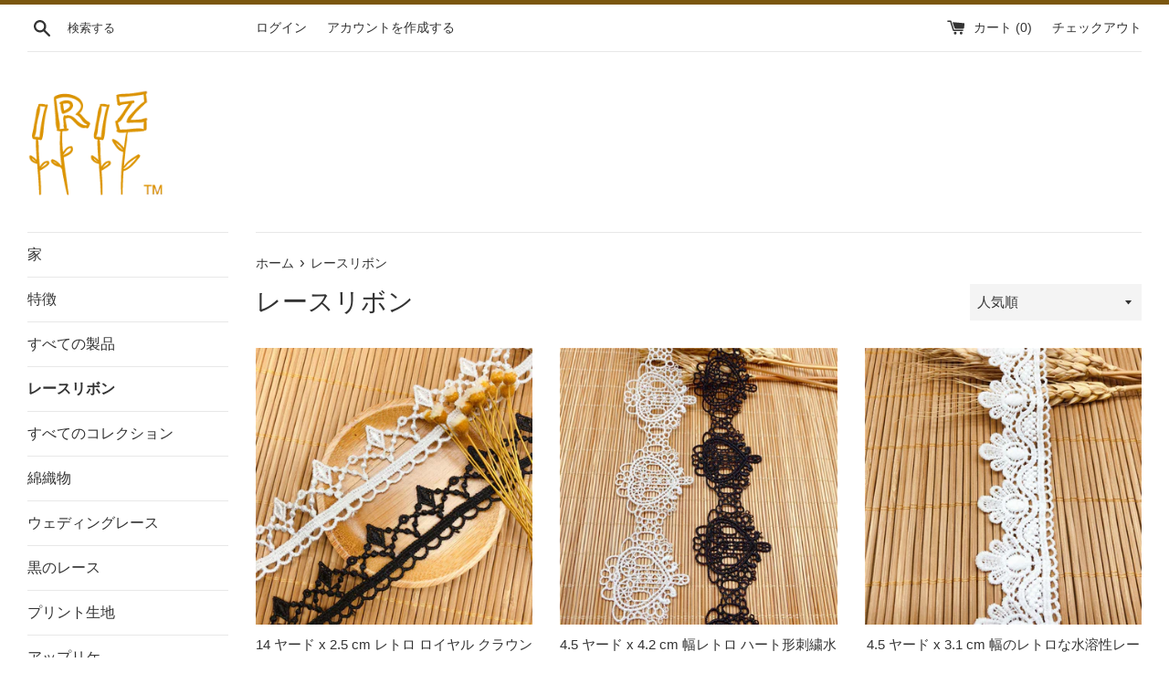

--- FILE ---
content_type: text/html; charset=utf-8
request_url: https://www.iriz.co/ja/collections/lace-ribbon?page=1
body_size: 22290
content:
<!doctype html>
<!--[if IE 9]> <html class="ie9 supports-no-js" lang="ja"> <![endif]-->
<!--[if (gt IE 9)|!(IE)]><!--> <html class="supports-no-js" lang="ja"> <!--<![endif]-->
<head>
  <meta charset="utf-8">
  <meta http-equiv="X-UA-Compatible" content="IE=edge,chrome=1">
  <meta name="viewport" content="width=device-width,initial-scale=1">
  <meta name="theme-color" content="">
  <link rel="canonical" href="https://www.iriz.co/ja/collections/lace-ribbon">

  

  <title>
  レースリボン &ndash; iriz Lace
  </title>

  

  <!-- /snippets/social-meta-tags.liquid -->




<meta property="og:site_name" content="iriz Lace">
<meta property="og:url" content="https://www.iriz.co/ja/collections/lace-ribbon">
<meta property="og:title" content="レースリボン">
<meta property="og:type" content="product.group">
<meta property="og:description" content="レース生地 , 花柄生地 , 刺繍生地 , コットン生地">





<meta name="twitter:card" content="summary_large_image">
<meta name="twitter:title" content="レースリボン">
<meta name="twitter:description" content="レース生地 , 花柄生地 , 刺繍生地 , コットン生地">


  <script>
    document.documentElement.className = document.documentElement.className.replace('supports-no-js', 'supports-js');

    var theme = {
      mapStrings: {
        addressError: "住所を調べる際にエラーが発生しました",
        addressNoResults: "その住所は見つかりませんでした",
        addressQueryLimit: "Google APIの使用量の制限を超えました。\u003ca href=\"https:\/\/developers.google.com\/maps\/premium\/usage-limits\"\u003eプレミアムプラン\u003c\/a\u003eへのアップグレードをご検討ください。",
        authError: "あなたのGoogle Mapsのアカウント認証で問題が発生しました。"
      }
    }
  </script>

  <link href="//www.iriz.co/cdn/shop/t/17/assets/theme.scss.css?v=7696375990777717321674755990" rel="stylesheet" type="text/css" media="all" />

  <!-- Google Fonts -->
  
  

  <script>window.performance && window.performance.mark && window.performance.mark('shopify.content_for_header.start');</script><meta name="google-site-verification" content="3QIEH9fFPQwy-BdhqXGC-bXpWVUWHkCw9MERk2z8nfA">
<meta id="shopify-digital-wallet" name="shopify-digital-wallet" content="/12828869/digital_wallets/dialog">
<meta name="shopify-checkout-api-token" content="38e246620017c225c85f2ead0ede3ff5">
<meta id="in-context-paypal-metadata" data-shop-id="12828869" data-venmo-supported="false" data-environment="production" data-locale="ja_JP" data-paypal-v4="true" data-currency="USD">
<link rel="alternate" type="application/atom+xml" title="Feed" href="/ja/collections/lace-ribbon.atom" />
<link rel="next" href="/ja/collections/lace-ribbon?page=2">
<link rel="alternate" hreflang="x-default" href="https://www.iriz.co/collections/lace-ribbon?page=1">
<link rel="alternate" hreflang="en" href="https://www.iriz.co/collections/lace-ribbon?page=1">
<link rel="alternate" hreflang="ja" href="https://www.iriz.co/ja/collections/lace-ribbon?page=1">
<link rel="alternate" type="application/json+oembed" href="https://www.iriz.co/ja/collections/lace-ribbon.oembed">
<script async="async" src="/checkouts/internal/preloads.js?locale=ja-US"></script>
<script id="shopify-features" type="application/json">{"accessToken":"38e246620017c225c85f2ead0ede3ff5","betas":["rich-media-storefront-analytics"],"domain":"www.iriz.co","predictiveSearch":true,"shopId":12828869,"locale":"ja"}</script>
<script>var Shopify = Shopify || {};
Shopify.shop = "iriz.myshopify.com";
Shopify.locale = "ja";
Shopify.currency = {"active":"USD","rate":"1.0"};
Shopify.country = "US";
Shopify.theme = {"name":"Simple","id":393969674,"schema_name":"Simple","schema_version":"3.8.0","theme_store_id":578,"role":"main"};
Shopify.theme.handle = "null";
Shopify.theme.style = {"id":null,"handle":null};
Shopify.cdnHost = "www.iriz.co/cdn";
Shopify.routes = Shopify.routes || {};
Shopify.routes.root = "/ja/";</script>
<script type="module">!function(o){(o.Shopify=o.Shopify||{}).modules=!0}(window);</script>
<script>!function(o){function n(){var o=[];function n(){o.push(Array.prototype.slice.apply(arguments))}return n.q=o,n}var t=o.Shopify=o.Shopify||{};t.loadFeatures=n(),t.autoloadFeatures=n()}(window);</script>
<script id="shop-js-analytics" type="application/json">{"pageType":"collection"}</script>
<script defer="defer" async type="module" src="//www.iriz.co/cdn/shopifycloud/shop-js/modules/v2/client.init-shop-cart-sync_CZKilf07.ja.esm.js"></script>
<script defer="defer" async type="module" src="//www.iriz.co/cdn/shopifycloud/shop-js/modules/v2/chunk.common_rlhnONO2.esm.js"></script>
<script type="module">
  await import("//www.iriz.co/cdn/shopifycloud/shop-js/modules/v2/client.init-shop-cart-sync_CZKilf07.ja.esm.js");
await import("//www.iriz.co/cdn/shopifycloud/shop-js/modules/v2/chunk.common_rlhnONO2.esm.js");

  window.Shopify.SignInWithShop?.initShopCartSync?.({"fedCMEnabled":true,"windoidEnabled":true});

</script>
<script>(function() {
  var isLoaded = false;
  function asyncLoad() {
    if (isLoaded) return;
    isLoaded = true;
    var urls = ["https:\/\/cdn.shopify.com\/s\/files\/1\/0184\/4255\/1360\/files\/quickshop.v2.min.js?v=1614229183\u0026shop=iriz.myshopify.com"];
    for (var i = 0; i < urls.length; i++) {
      var s = document.createElement('script');
      s.type = 'text/javascript';
      s.async = true;
      s.src = urls[i];
      var x = document.getElementsByTagName('script')[0];
      x.parentNode.insertBefore(s, x);
    }
  };
  if(window.attachEvent) {
    window.attachEvent('onload', asyncLoad);
  } else {
    window.addEventListener('load', asyncLoad, false);
  }
})();</script>
<script id="__st">var __st={"a":12828869,"offset":-28800,"reqid":"70ff3b08-54a7-499a-972a-a9021c3cda64-1769028387","pageurl":"www.iriz.co\/ja\/collections\/lace-ribbon?page=1","u":"911d8dc5c76b","p":"collection","rtyp":"collection","rid":261589762245};</script>
<script>window.ShopifyPaypalV4VisibilityTracking = true;</script>
<script id="captcha-bootstrap">!function(){'use strict';const t='contact',e='account',n='new_comment',o=[[t,t],['blogs',n],['comments',n],[t,'customer']],c=[[e,'customer_login'],[e,'guest_login'],[e,'recover_customer_password'],[e,'create_customer']],r=t=>t.map((([t,e])=>`form[action*='/${t}']:not([data-nocaptcha='true']) input[name='form_type'][value='${e}']`)).join(','),a=t=>()=>t?[...document.querySelectorAll(t)].map((t=>t.form)):[];function s(){const t=[...o],e=r(t);return a(e)}const i='password',u='form_key',d=['recaptcha-v3-token','g-recaptcha-response','h-captcha-response',i],f=()=>{try{return window.sessionStorage}catch{return}},m='__shopify_v',_=t=>t.elements[u];function p(t,e,n=!1){try{const o=window.sessionStorage,c=JSON.parse(o.getItem(e)),{data:r}=function(t){const{data:e,action:n}=t;return t[m]||n?{data:e,action:n}:{data:t,action:n}}(c);for(const[e,n]of Object.entries(r))t.elements[e]&&(t.elements[e].value=n);n&&o.removeItem(e)}catch(o){console.error('form repopulation failed',{error:o})}}const l='form_type',E='cptcha';function T(t){t.dataset[E]=!0}const w=window,h=w.document,L='Shopify',v='ce_forms',y='captcha';let A=!1;((t,e)=>{const n=(g='f06e6c50-85a8-45c8-87d0-21a2b65856fe',I='https://cdn.shopify.com/shopifycloud/storefront-forms-hcaptcha/ce_storefront_forms_captcha_hcaptcha.v1.5.2.iife.js',D={infoText:'hCaptchaによる保護',privacyText:'プライバシー',termsText:'利用規約'},(t,e,n)=>{const o=w[L][v],c=o.bindForm;if(c)return c(t,g,e,D).then(n);var r;o.q.push([[t,g,e,D],n]),r=I,A||(h.body.append(Object.assign(h.createElement('script'),{id:'captcha-provider',async:!0,src:r})),A=!0)});var g,I,D;w[L]=w[L]||{},w[L][v]=w[L][v]||{},w[L][v].q=[],w[L][y]=w[L][y]||{},w[L][y].protect=function(t,e){n(t,void 0,e),T(t)},Object.freeze(w[L][y]),function(t,e,n,w,h,L){const[v,y,A,g]=function(t,e,n){const i=e?o:[],u=t?c:[],d=[...i,...u],f=r(d),m=r(i),_=r(d.filter((([t,e])=>n.includes(e))));return[a(f),a(m),a(_),s()]}(w,h,L),I=t=>{const e=t.target;return e instanceof HTMLFormElement?e:e&&e.form},D=t=>v().includes(t);t.addEventListener('submit',(t=>{const e=I(t);if(!e)return;const n=D(e)&&!e.dataset.hcaptchaBound&&!e.dataset.recaptchaBound,o=_(e),c=g().includes(e)&&(!o||!o.value);(n||c)&&t.preventDefault(),c&&!n&&(function(t){try{if(!f())return;!function(t){const e=f();if(!e)return;const n=_(t);if(!n)return;const o=n.value;o&&e.removeItem(o)}(t);const e=Array.from(Array(32),(()=>Math.random().toString(36)[2])).join('');!function(t,e){_(t)||t.append(Object.assign(document.createElement('input'),{type:'hidden',name:u})),t.elements[u].value=e}(t,e),function(t,e){const n=f();if(!n)return;const o=[...t.querySelectorAll(`input[type='${i}']`)].map((({name:t})=>t)),c=[...d,...o],r={};for(const[a,s]of new FormData(t).entries())c.includes(a)||(r[a]=s);n.setItem(e,JSON.stringify({[m]:1,action:t.action,data:r}))}(t,e)}catch(e){console.error('failed to persist form',e)}}(e),e.submit())}));const S=(t,e)=>{t&&!t.dataset[E]&&(n(t,e.some((e=>e===t))),T(t))};for(const o of['focusin','change'])t.addEventListener(o,(t=>{const e=I(t);D(e)&&S(e,y())}));const B=e.get('form_key'),M=e.get(l),P=B&&M;t.addEventListener('DOMContentLoaded',(()=>{const t=y();if(P)for(const e of t)e.elements[l].value===M&&p(e,B);[...new Set([...A(),...v().filter((t=>'true'===t.dataset.shopifyCaptcha))])].forEach((e=>S(e,t)))}))}(h,new URLSearchParams(w.location.search),n,t,e,['guest_login'])})(!0,!0)}();</script>
<script integrity="sha256-4kQ18oKyAcykRKYeNunJcIwy7WH5gtpwJnB7kiuLZ1E=" data-source-attribution="shopify.loadfeatures" defer="defer" src="//www.iriz.co/cdn/shopifycloud/storefront/assets/storefront/load_feature-a0a9edcb.js" crossorigin="anonymous"></script>
<script data-source-attribution="shopify.dynamic_checkout.dynamic.init">var Shopify=Shopify||{};Shopify.PaymentButton=Shopify.PaymentButton||{isStorefrontPortableWallets:!0,init:function(){window.Shopify.PaymentButton.init=function(){};var t=document.createElement("script");t.src="https://www.iriz.co/cdn/shopifycloud/portable-wallets/latest/portable-wallets.ja.js",t.type="module",document.head.appendChild(t)}};
</script>
<script data-source-attribution="shopify.dynamic_checkout.buyer_consent">
  function portableWalletsHideBuyerConsent(e){var t=document.getElementById("shopify-buyer-consent"),n=document.getElementById("shopify-subscription-policy-button");t&&n&&(t.classList.add("hidden"),t.setAttribute("aria-hidden","true"),n.removeEventListener("click",e))}function portableWalletsShowBuyerConsent(e){var t=document.getElementById("shopify-buyer-consent"),n=document.getElementById("shopify-subscription-policy-button");t&&n&&(t.classList.remove("hidden"),t.removeAttribute("aria-hidden"),n.addEventListener("click",e))}window.Shopify?.PaymentButton&&(window.Shopify.PaymentButton.hideBuyerConsent=portableWalletsHideBuyerConsent,window.Shopify.PaymentButton.showBuyerConsent=portableWalletsShowBuyerConsent);
</script>
<script data-source-attribution="shopify.dynamic_checkout.cart.bootstrap">document.addEventListener("DOMContentLoaded",(function(){function t(){return document.querySelector("shopify-accelerated-checkout-cart, shopify-accelerated-checkout")}if(t())Shopify.PaymentButton.init();else{new MutationObserver((function(e,n){t()&&(Shopify.PaymentButton.init(),n.disconnect())})).observe(document.body,{childList:!0,subtree:!0})}}));
</script>
<link id="shopify-accelerated-checkout-styles" rel="stylesheet" media="screen" href="https://www.iriz.co/cdn/shopifycloud/portable-wallets/latest/accelerated-checkout-backwards-compat.css" crossorigin="anonymous">
<style id="shopify-accelerated-checkout-cart">
        #shopify-buyer-consent {
  margin-top: 1em;
  display: inline-block;
  width: 100%;
}

#shopify-buyer-consent.hidden {
  display: none;
}

#shopify-subscription-policy-button {
  background: none;
  border: none;
  padding: 0;
  text-decoration: underline;
  font-size: inherit;
  cursor: pointer;
}

#shopify-subscription-policy-button::before {
  box-shadow: none;
}

      </style>

<script>window.performance && window.performance.mark && window.performance.mark('shopify.content_for_header.end');</script>



  <script src="//www.iriz.co/cdn/shop/t/17/assets/jquery-1.11.0.min.js?v=32460426840832490021510505692" type="text/javascript"></script>
  <script src="//www.iriz.co/cdn/shop/t/17/assets/modernizr.min.js?v=44044439420609591321510505692" type="text/javascript"></script>

  <!--[if (gt IE 9)|!(IE)]><!--><script src="//www.iriz.co/cdn/shop/t/17/assets/lazysizes.min.js?v=71745035489482760341510505692" async="async"></script><!--<![endif]-->
  <!--[if lte IE 9]><script src="//www.iriz.co/cdn/shop/t/17/assets/lazysizes.min.js?v=71745035489482760341510505692"></script><![endif]-->

  
<script src="//www.iriz.co/cdn/shopifycloud/storefront/assets/themes_support/option_selection-b017cd28.js" type="text/javascript"></script><script>
  var raQuickshopConfig = {
    moneyFormat: "${{amount}}",
    collectionUrl: "\/ja\/collections\/lace-ribbon",
    settings: JSON.parse({"charge":false,"onetime":false,"desktop":{"disabled":"0","event":"message","button":{"position":"center","display":"hover","style":"1","fullwidth":"0"}},"mobile":{"disabled":"0","event":"message","button":{"position":"center","display":"hover","style":"1","fullwidth":"0"}},"texts":{"quick_view":"Quick view","add_to_cart":"Add to cart","pre_order":"Pre order","unavailable":"Unavailable","sold_out":"This item is currently sold out","incoming":"Sold out due to high demand. Estimated to ship on {{ date }}","in_stock":"In stock","out_of_stock":"Out of stock","sale":"Sale","added_to_cart":"{{ product.title }} has been added to your cart.","view_cart":"View cart","product_details":"Go to product page","show_more":"Show more","show_less":"Show less","sku":"SKU","type":"Type","vendor":"Vendor","collections":"Collections","tags":"Tags","share":"Share","date_format":"%B %d, %Y"},"popup":{"font":"","pattern":"16","customized":{"enabled":"0","color":"#ffffff","background":"#00c9b7"},"animation":"1","title_size":"basic","width":"80","width_unit":"%","catalog":{"enabled":"0","remove_price":"0"},"image":{"disabled":"0","width":"40","width_unit":"%","ratio":"75","zoom":"1","lightbox":{"enabled":"1","label":"Zoom","position":"bottom_right"},"thumnails":{"enabled":"1","position":"bottom_left","vertical":"0","dots":"1"},"controls":"1"},"review":"product-reviews","desc_height":"80","view_more":"1","swatches":"1","label_disabled":"0","qty_disabled":"0","pre_order":"1","payment_button":"1","sku":"1","type":"1","vendor":"1","collections":"1","tags":"1"},"button":{"font":"","pattern":"0","customized":{"enabled":"0","color":"#ffffff","background":"#7ab55c"},"animation":"zoomin","type":"basic","size":"basic","radius":"3"},"upsell":{"announcement":{"enabled":"0","color":"#843437","background":"#fad0c4","message":"Announce something here","link":""},"notify_me":{"enabled":"0","texts":{"title":"Want us to email you when this becomes available?","placeholder":"Enter you email address","button":"Email me","body":"Please notify me when {{ product.title }} becomes available.","success":"Thanks! We will notify you when this product becomes available!","error":"Please provide a valid email address."}},"recommendations":{"enabled":"0","heading":"You may also like","vendor":"1","button":{"enabled":"1","label":"Quick view","quick_view":"1"}},"sale_badge":{"label":{"enabled":"0","text":"Sale","position":"top_right","color":"#ffffff","background":"#ff4e6f"},"saved":{"enabled":"0","percentage":"0","text":"Save","color":"#ff4e6f"}},"share_buttons":{"enabled":"0","facebook":{"enabled":"1","label":"Share on Facebook"},"twitter":{"enabled":"1","label":"Tweet on Twitter"},"pinterest":{"enabled":"1","label":"Pin on Pinterest"}},"stock_countdown":{"enabled":"0","color":"#00c9b7","background":"#f2f2f8","message":"Hurry, only {{ count }} items left in stock!","simulation":{"enabled":"1","minimum":"10","maximum":"40"}},"total_sales":{"enabled":"0","minimum_qty":"5","maximum_qty":"20","minimum_time":"4","maximum_time":"24","color":"#da4343","message":"{{ count }} sold in last {{ time }} hours."},"visitor_counter":{"enabled":"0","maximum":"120","interval":"2","color":"#da4343","message":"{{ count }} visitors are looking this product!"}},"other":{"cart_count":"#CartCount [data-cart-count], .btn__cart .icon, #CartCount, #cartCount, .cart-toggle .cart-count, .cart-page-link .cart-count","cart_total":""},"general":{"disable":"0","disable_pc":"0","disable_mb":"0","position":"center","display":"hover","font":"inherit","catalog_mode":"0","inout_stock":"1","sale_percentages":"1","template":"15","style":"1","effect":"zoomin"},"color":{"main":"#a8e8e2","text":"#000000","bground":"#ffffff","price":"#000000","price_compare":"#666666","button_color":"#ffffff","button_bground":"#7ab55c","addcart_color":"#000000","addcart_bground":"#a8e8e2"},"translation":{"quick_shop":"Quick view","add_to_cart":"Add to Cart","sold_out":"Sold out","unavailable":"Sorry, this product is unavailable. Please choose a different combination.","in_stock":"In stock","out_stock":"Out of stock","sale":"Sale!","quantity":"Quantity"}}),
    photoSwipe: true,
    cssUrl: 'https://cdn.shopify.com/s/files/1/0184/4255/1360/files/quickshop.css?46',
  }
</script>
<link rel="stylesheet" href="//www.iriz.co/cdn/shop/t/17/assets/sca-pp.css?v=26248894406678077071567830211">
 <script>
  
  SCAPPShop = {};
    
  </script>
<script src="//www.iriz.co/cdn/shop/t/17/assets/sca-pp-initial.js?v=44055980046105472121567830209" type="text/javascript"></script>
  

<script>
window.mlvedaShopCurrency = "USD";
window.shopCurrency = "USD";
window.supported_currencies = "USD JPY";
</script><meta property="og:image" content="https://cdn.shopify.com/s/files/1/1282/8869/files/irizco_da19a149-825d-467b-9ae1-b5859d45d935.png?height=628&pad_color=fff&v=1613509962&width=1200" />
<meta property="og:image:secure_url" content="https://cdn.shopify.com/s/files/1/1282/8869/files/irizco_da19a149-825d-467b-9ae1-b5859d45d935.png?height=628&pad_color=fff&v=1613509962&width=1200" />
<meta property="og:image:width" content="1200" />
<meta property="og:image:height" content="628" />
<link href="https://monorail-edge.shopifysvc.com" rel="dns-prefetch">
<script>(function(){if ("sendBeacon" in navigator && "performance" in window) {try {var session_token_from_headers = performance.getEntriesByType('navigation')[0].serverTiming.find(x => x.name == '_s').description;} catch {var session_token_from_headers = undefined;}var session_cookie_matches = document.cookie.match(/_shopify_s=([^;]*)/);var session_token_from_cookie = session_cookie_matches && session_cookie_matches.length === 2 ? session_cookie_matches[1] : "";var session_token = session_token_from_headers || session_token_from_cookie || "";function handle_abandonment_event(e) {var entries = performance.getEntries().filter(function(entry) {return /monorail-edge.shopifysvc.com/.test(entry.name);});if (!window.abandonment_tracked && entries.length === 0) {window.abandonment_tracked = true;var currentMs = Date.now();var navigation_start = performance.timing.navigationStart;var payload = {shop_id: 12828869,url: window.location.href,navigation_start,duration: currentMs - navigation_start,session_token,page_type: "collection"};window.navigator.sendBeacon("https://monorail-edge.shopifysvc.com/v1/produce", JSON.stringify({schema_id: "online_store_buyer_site_abandonment/1.1",payload: payload,metadata: {event_created_at_ms: currentMs,event_sent_at_ms: currentMs}}));}}window.addEventListener('pagehide', handle_abandonment_event);}}());</script>
<script id="web-pixels-manager-setup">(function e(e,d,r,n,o){if(void 0===o&&(o={}),!Boolean(null===(a=null===(i=window.Shopify)||void 0===i?void 0:i.analytics)||void 0===a?void 0:a.replayQueue)){var i,a;window.Shopify=window.Shopify||{};var t=window.Shopify;t.analytics=t.analytics||{};var s=t.analytics;s.replayQueue=[],s.publish=function(e,d,r){return s.replayQueue.push([e,d,r]),!0};try{self.performance.mark("wpm:start")}catch(e){}var l=function(){var e={modern:/Edge?\/(1{2}[4-9]|1[2-9]\d|[2-9]\d{2}|\d{4,})\.\d+(\.\d+|)|Firefox\/(1{2}[4-9]|1[2-9]\d|[2-9]\d{2}|\d{4,})\.\d+(\.\d+|)|Chrom(ium|e)\/(9{2}|\d{3,})\.\d+(\.\d+|)|(Maci|X1{2}).+ Version\/(15\.\d+|(1[6-9]|[2-9]\d|\d{3,})\.\d+)([,.]\d+|)( \(\w+\)|)( Mobile\/\w+|) Safari\/|Chrome.+OPR\/(9{2}|\d{3,})\.\d+\.\d+|(CPU[ +]OS|iPhone[ +]OS|CPU[ +]iPhone|CPU IPhone OS|CPU iPad OS)[ +]+(15[._]\d+|(1[6-9]|[2-9]\d|\d{3,})[._]\d+)([._]\d+|)|Android:?[ /-](13[3-9]|1[4-9]\d|[2-9]\d{2}|\d{4,})(\.\d+|)(\.\d+|)|Android.+Firefox\/(13[5-9]|1[4-9]\d|[2-9]\d{2}|\d{4,})\.\d+(\.\d+|)|Android.+Chrom(ium|e)\/(13[3-9]|1[4-9]\d|[2-9]\d{2}|\d{4,})\.\d+(\.\d+|)|SamsungBrowser\/([2-9]\d|\d{3,})\.\d+/,legacy:/Edge?\/(1[6-9]|[2-9]\d|\d{3,})\.\d+(\.\d+|)|Firefox\/(5[4-9]|[6-9]\d|\d{3,})\.\d+(\.\d+|)|Chrom(ium|e)\/(5[1-9]|[6-9]\d|\d{3,})\.\d+(\.\d+|)([\d.]+$|.*Safari\/(?![\d.]+ Edge\/[\d.]+$))|(Maci|X1{2}).+ Version\/(10\.\d+|(1[1-9]|[2-9]\d|\d{3,})\.\d+)([,.]\d+|)( \(\w+\)|)( Mobile\/\w+|) Safari\/|Chrome.+OPR\/(3[89]|[4-9]\d|\d{3,})\.\d+\.\d+|(CPU[ +]OS|iPhone[ +]OS|CPU[ +]iPhone|CPU IPhone OS|CPU iPad OS)[ +]+(10[._]\d+|(1[1-9]|[2-9]\d|\d{3,})[._]\d+)([._]\d+|)|Android:?[ /-](13[3-9]|1[4-9]\d|[2-9]\d{2}|\d{4,})(\.\d+|)(\.\d+|)|Mobile Safari.+OPR\/([89]\d|\d{3,})\.\d+\.\d+|Android.+Firefox\/(13[5-9]|1[4-9]\d|[2-9]\d{2}|\d{4,})\.\d+(\.\d+|)|Android.+Chrom(ium|e)\/(13[3-9]|1[4-9]\d|[2-9]\d{2}|\d{4,})\.\d+(\.\d+|)|Android.+(UC? ?Browser|UCWEB|U3)[ /]?(15\.([5-9]|\d{2,})|(1[6-9]|[2-9]\d|\d{3,})\.\d+)\.\d+|SamsungBrowser\/(5\.\d+|([6-9]|\d{2,})\.\d+)|Android.+MQ{2}Browser\/(14(\.(9|\d{2,})|)|(1[5-9]|[2-9]\d|\d{3,})(\.\d+|))(\.\d+|)|K[Aa][Ii]OS\/(3\.\d+|([4-9]|\d{2,})\.\d+)(\.\d+|)/},d=e.modern,r=e.legacy,n=navigator.userAgent;return n.match(d)?"modern":n.match(r)?"legacy":"unknown"}(),u="modern"===l?"modern":"legacy",c=(null!=n?n:{modern:"",legacy:""})[u],f=function(e){return[e.baseUrl,"/wpm","/b",e.hashVersion,"modern"===e.buildTarget?"m":"l",".js"].join("")}({baseUrl:d,hashVersion:r,buildTarget:u}),m=function(e){var d=e.version,r=e.bundleTarget,n=e.surface,o=e.pageUrl,i=e.monorailEndpoint;return{emit:function(e){var a=e.status,t=e.errorMsg,s=(new Date).getTime(),l=JSON.stringify({metadata:{event_sent_at_ms:s},events:[{schema_id:"web_pixels_manager_load/3.1",payload:{version:d,bundle_target:r,page_url:o,status:a,surface:n,error_msg:t},metadata:{event_created_at_ms:s}}]});if(!i)return console&&console.warn&&console.warn("[Web Pixels Manager] No Monorail endpoint provided, skipping logging."),!1;try{return self.navigator.sendBeacon.bind(self.navigator)(i,l)}catch(e){}var u=new XMLHttpRequest;try{return u.open("POST",i,!0),u.setRequestHeader("Content-Type","text/plain"),u.send(l),!0}catch(e){return console&&console.warn&&console.warn("[Web Pixels Manager] Got an unhandled error while logging to Monorail."),!1}}}}({version:r,bundleTarget:l,surface:e.surface,pageUrl:self.location.href,monorailEndpoint:e.monorailEndpoint});try{o.browserTarget=l,function(e){var d=e.src,r=e.async,n=void 0===r||r,o=e.onload,i=e.onerror,a=e.sri,t=e.scriptDataAttributes,s=void 0===t?{}:t,l=document.createElement("script"),u=document.querySelector("head"),c=document.querySelector("body");if(l.async=n,l.src=d,a&&(l.integrity=a,l.crossOrigin="anonymous"),s)for(var f in s)if(Object.prototype.hasOwnProperty.call(s,f))try{l.dataset[f]=s[f]}catch(e){}if(o&&l.addEventListener("load",o),i&&l.addEventListener("error",i),u)u.appendChild(l);else{if(!c)throw new Error("Did not find a head or body element to append the script");c.appendChild(l)}}({src:f,async:!0,onload:function(){if(!function(){var e,d;return Boolean(null===(d=null===(e=window.Shopify)||void 0===e?void 0:e.analytics)||void 0===d?void 0:d.initialized)}()){var d=window.webPixelsManager.init(e)||void 0;if(d){var r=window.Shopify.analytics;r.replayQueue.forEach((function(e){var r=e[0],n=e[1],o=e[2];d.publishCustomEvent(r,n,o)})),r.replayQueue=[],r.publish=d.publishCustomEvent,r.visitor=d.visitor,r.initialized=!0}}},onerror:function(){return m.emit({status:"failed",errorMsg:"".concat(f," has failed to load")})},sri:function(e){var d=/^sha384-[A-Za-z0-9+/=]+$/;return"string"==typeof e&&d.test(e)}(c)?c:"",scriptDataAttributes:o}),m.emit({status:"loading"})}catch(e){m.emit({status:"failed",errorMsg:(null==e?void 0:e.message)||"Unknown error"})}}})({shopId: 12828869,storefrontBaseUrl: "https://www.iriz.co",extensionsBaseUrl: "https://extensions.shopifycdn.com/cdn/shopifycloud/web-pixels-manager",monorailEndpoint: "https://monorail-edge.shopifysvc.com/unstable/produce_batch",surface: "storefront-renderer",enabledBetaFlags: ["2dca8a86"],webPixelsConfigList: [{"id":"612008133","configuration":"{\"config\":\"{\\\"pixel_id\\\":\\\"GT-PBKH3WC\\\",\\\"target_country\\\":\\\"US\\\",\\\"gtag_events\\\":[{\\\"type\\\":\\\"purchase\\\",\\\"action_label\\\":\\\"MC-3T433N6VG8\\\"},{\\\"type\\\":\\\"page_view\\\",\\\"action_label\\\":\\\"MC-3T433N6VG8\\\"},{\\\"type\\\":\\\"view_item\\\",\\\"action_label\\\":\\\"MC-3T433N6VG8\\\"}],\\\"enable_monitoring_mode\\\":false}\"}","eventPayloadVersion":"v1","runtimeContext":"OPEN","scriptVersion":"b2a88bafab3e21179ed38636efcd8a93","type":"APP","apiClientId":1780363,"privacyPurposes":[],"dataSharingAdjustments":{"protectedCustomerApprovalScopes":["read_customer_address","read_customer_email","read_customer_name","read_customer_personal_data","read_customer_phone"]}},{"id":"shopify-app-pixel","configuration":"{}","eventPayloadVersion":"v1","runtimeContext":"STRICT","scriptVersion":"0450","apiClientId":"shopify-pixel","type":"APP","privacyPurposes":["ANALYTICS","MARKETING"]},{"id":"shopify-custom-pixel","eventPayloadVersion":"v1","runtimeContext":"LAX","scriptVersion":"0450","apiClientId":"shopify-pixel","type":"CUSTOM","privacyPurposes":["ANALYTICS","MARKETING"]}],isMerchantRequest: false,initData: {"shop":{"name":"iriz Lace","paymentSettings":{"currencyCode":"USD"},"myshopifyDomain":"iriz.myshopify.com","countryCode":"CN","storefrontUrl":"https:\/\/www.iriz.co\/ja"},"customer":null,"cart":null,"checkout":null,"productVariants":[],"purchasingCompany":null},},"https://www.iriz.co/cdn","fcfee988w5aeb613cpc8e4bc33m6693e112",{"modern":"","legacy":""},{"shopId":"12828869","storefrontBaseUrl":"https:\/\/www.iriz.co","extensionBaseUrl":"https:\/\/extensions.shopifycdn.com\/cdn\/shopifycloud\/web-pixels-manager","surface":"storefront-renderer","enabledBetaFlags":"[\"2dca8a86\"]","isMerchantRequest":"false","hashVersion":"fcfee988w5aeb613cpc8e4bc33m6693e112","publish":"custom","events":"[[\"page_viewed\",{}],[\"collection_viewed\",{\"collection\":{\"id\":\"261589762245\",\"title\":\"レースリボン\",\"productVariants\":[{\"price\":{\"amount\":19.5,\"currencyCode\":\"USD\"},\"product\":{\"title\":\"14 ヤード x 2.5 cm レトロ ロイヤル クラウンのような水溶性ケミ​​カル レース リボン\",\"vendor\":\"IRIZ™\",\"id\":\"6570456940741\",\"untranslatedTitle\":\"14 ヤード x 2.5 cm レトロ ロイヤル クラウンのような水溶性ケミ​​カル レース リボン\",\"url\":\"\/ja\/products\/14-yards-x-2-5cm-retro-royal-crown-like-water-soluble-chemical-lace-ribbon\",\"type\":\"\"},\"id\":\"39380080132293\",\"image\":{\"src\":\"\/\/www.iriz.co\/cdn\/shop\/products\/11777247953_1129860023.jpg?v=1615797401\"},\"sku\":\"B08YYQNDDQ\",\"title\":\"黒\",\"untranslatedTitle\":\"Black\"},{\"price\":{\"amount\":12.99,\"currencyCode\":\"USD\"},\"product\":{\"title\":\"4.5 ヤード x 4.2 cm 幅レトロ ハート形刺繍水溶性レース リボン\",\"vendor\":\"IRIZ™\",\"id\":\"4863039471693\",\"untranslatedTitle\":\"4.5 ヤード x 4.2 cm 幅レトロ ハート形刺繍水溶性レース リボン\",\"url\":\"\/ja\/products\/4-5-yards-x-4-2cm-width-retro-heart-shape-embroidery-water-soluble-lace-ribbon\",\"type\":\"\"},\"id\":\"33158671138893\",\"image\":{\"src\":\"\/\/www.iriz.co\/cdn\/shop\/products\/O1CN01R5Ovjx1ZWYnqwD9Uk__3184543202.jpg?v=1604374084\"},\"sku\":\"B08MJ6KWND\",\"title\":\"白\",\"untranslatedTitle\":\"White\"},{\"price\":{\"amount\":9.99,\"currencyCode\":\"USD\"},\"product\":{\"title\":\"4.5 ヤード x 3.1 cm 幅のレトロな水溶性レース リボン\",\"vendor\":\"IRIZ™\",\"id\":\"4860808396877\",\"untranslatedTitle\":\"4.5 ヤード x 3.1 cm 幅のレトロな水溶性レース リボン\",\"url\":\"\/ja\/products\/4-5-yards-x-3-1cm-width-retro-water-soluble-lace-ribbon\",\"type\":\"\"},\"id\":\"33153481408589\",\"image\":{\"src\":\"\/\/www.iriz.co\/cdn\/shop\/products\/O1CN01cMT4Zp1ZWYo31LCq4__3184543202.jpg?v=1604048529\"},\"sku\":\"B08M8ZHXPH\",\"title\":\"Default Title\",\"untranslatedTitle\":\"Default Title\"},{\"price\":{\"amount\":13.95,\"currencyCode\":\"USD\"},\"product\":{\"title\":\"5 ヤードの 4 センチメートル幅ヴィンテージ花柄刺繍レーストリム縫製装飾レースリボン\",\"vendor\":\"IRIZ™\",\"id\":\"1315310534733\",\"untranslatedTitle\":\"5 ヤードの 4 センチメートル幅ヴィンテージ花柄刺繍レーストリム縫製装飾レースリボン\",\"url\":\"\/ja\/products\/5-yards-of-4cm-width-vintage-floral-embroidery-lace-trim-sewing-embellishment-lace-ribbon\",\"type\":\"\"},\"id\":\"12184643567693\",\"image\":{\"src\":\"\/\/www.iriz.co\/cdn\/shop\/products\/TB21a4nbVHzQeBjSZFOXXcM9FXa__278575898.jpg?v=1522076313\"},\"sku\":\"B07C991WKM\",\"title\":\"黒\",\"untranslatedTitle\":\"Black\"},{\"price\":{\"amount\":13.95,\"currencyCode\":\"USD\"},\"product\":{\"title\":\"幅8cmの3ヤードの中空コットン刺繍レースリボン\",\"vendor\":\"IRIZ™\",\"id\":\"524550242314\",\"untranslatedTitle\":\"幅8cmの3ヤードの中空コットン刺繍レースリボン\",\"url\":\"\/ja\/products\/2-yards-of-8cm-width-hollow-out-cotton-embroidered-lace-ribbon\",\"type\":\"\"},\"id\":\"2557706665994\",\"image\":{\"src\":\"\/\/www.iriz.co\/cdn\/shop\/products\/TB2dNCvgpXXXXaGXpXXXXXXXXXX__1944821480.jpg?v=1520608211\"},\"sku\":\"B07BBSGLNX\",\"title\":\"黒\",\"untranslatedTitle\":\"Black\"},{\"price\":{\"amount\":64.5,\"currencyCode\":\"USD\"},\"product\":{\"title\":\"15 Yards Sequined Floral Embroidery Tulle Lace Ribbon\",\"vendor\":\"IRIZ™\",\"id\":\"8308330299589\",\"untranslatedTitle\":\"15 Yards Sequined Floral Embroidery Tulle Lace Ribbon\",\"url\":\"\/ja\/products\/sequined-floral-embroidery-tulle-lace-ribbon\",\"type\":\"\"},\"id\":\"44667681439941\",\"image\":{\"src\":\"\/\/www.iriz.co\/cdn\/shop\/files\/O1CN017z0Apn1dmNLsXdAYg__2384713778-0-cib.jpg?v=1744863045\"},\"sku\":\"B0F58ZZYGF\",\"title\":\"White \/ A\",\"untranslatedTitle\":\"White \/ A\"},{\"price\":{\"amount\":29.5,\"currencyCode\":\"USD\"},\"product\":{\"title\":\"14 Yards Elegant Retro Lolita Floral Embroidery Beads-like Necklace Lace Ribbon\",\"vendor\":\"IRIZ™\",\"id\":\"8301146177733\",\"untranslatedTitle\":\"14 Yards Elegant Retro Lolita Floral Embroidery Beads-like Necklace Lace Ribbon\",\"url\":\"\/ja\/products\/14-yards-elegant-retro-lolita-floral-embroidery-beads-like-necklace-lace-ribbon\",\"type\":\"\"},\"id\":\"44646857441477\",\"image\":{\"src\":\"\/\/www.iriz.co\/cdn\/shop\/files\/20930928864_1129860023.jpg?v=1744170297\"},\"sku\":\"B0F47WCD76\",\"title\":\"White\",\"untranslatedTitle\":\"White\"},{\"price\":{\"amount\":29.99,\"currencyCode\":\"USD\"},\"product\":{\"title\":\"14 Yards x 6cm Width Vintage Chemical Lace Ribbon\",\"vendor\":\"IRIZ™\",\"id\":\"7391319785669\",\"untranslatedTitle\":\"14 Yards x 6cm Width Vintage Chemical Lace Ribbon\",\"url\":\"\/ja\/products\/14-yards-x-6cm-width-vintage-chemical-lace-ribbon\",\"type\":\"\"},\"id\":\"42086044303557\",\"image\":{\"src\":\"\/\/www.iriz.co\/cdn\/shop\/products\/0_525f803b-2bfd-431c-9372-1b3c6220267a.jpg?v=1677931674\"},\"sku\":\"B0BXHDVKY9\",\"title\":\"White\",\"untranslatedTitle\":\"White\"},{\"price\":{\"amount\":14.99,\"currencyCode\":\"USD\"},\"product\":{\"title\":\"4ヤード x 幅4.5cm プレミアム ケミカル レース リボン ローズ フローラル レース リボン\",\"vendor\":\"IRIZ™\",\"id\":\"7256961089733\",\"untranslatedTitle\":\"4ヤード x 幅4.5cm プレミアム ケミカル レース リボン ローズ フローラル レース リボン\",\"url\":\"\/ja\/products\/4-yards-x-4-5cm-width-premium-chemical-lace-ribbon-rose-floral-lace-ribbon\",\"type\":\"\"},\"id\":\"41701429575877\",\"image\":{\"src\":\"\/\/www.iriz.co\/cdn\/shop\/products\/0_b2036a67-459b-478e-b027-78a6fffb5b59.jpg?v=1662946915\"},\"sku\":\"B0BDY6Y9MV\",\"title\":\"Default Title\",\"untranslatedTitle\":\"Default Title\"},{\"price\":{\"amount\":17.99,\"currencyCode\":\"USD\"},\"product\":{\"title\":\"18 ヤード x 4 cm 幅ロリータ ブランチ花柄縫製レース リボン レース テープ\",\"vendor\":\"IRIZ™\",\"id\":\"7154455511237\",\"untranslatedTitle\":\"18 ヤード x 4 cm 幅ロリータ ブランチ花柄縫製レース リボン レース テープ\",\"url\":\"\/ja\/products\/18-yards-x-4cm-width-lolita-branch-floral-sewing-lace-ribbon-lace-tape\",\"type\":\"\"},\"id\":\"41358069334213\",\"image\":{\"src\":\"\/\/www.iriz.co\/cdn\/shop\/products\/O1CN01wFA4MB1dmN0saRfVh__2384713778-0-cib.jpg?v=1650883915\"},\"sku\":\"B09YRQJCN1\",\"title\":\"黒\",\"untranslatedTitle\":\"Black\"},{\"price\":{\"amount\":23.5,\"currencyCode\":\"USD\"},\"product\":{\"title\":\"14 ヤード x 4.2 cm 幅ヴィンテージ花柄縫製レース リボン レース テープ\",\"vendor\":\"IRIZ™\",\"id\":\"7154453479621\",\"untranslatedTitle\":\"14 ヤード x 4.2 cm 幅ヴィンテージ花柄縫製レース リボン レース テープ\",\"url\":\"\/ja\/products\/14-yards-x-4-2cm-width-vintage-floral-sewing-lace-ribbon-lace-tape\",\"type\":\"\"},\"id\":\"41358064419013\",\"image\":{\"src\":\"\/\/www.iriz.co\/cdn\/shop\/products\/O1CN01vLDou11dmN1nB41Ok__2384713778-0-cib.jpg?v=1650883179\"},\"sku\":\"B09YRR8SJ1\",\"title\":\"黒\",\"untranslatedTitle\":\"Black\"},{\"price\":{\"amount\":32.5,\"currencyCode\":\"USD\"},\"product\":{\"title\":\"18 ヤード x 6 cm 幅ゴールデン スレッド蝶ネクタイ花柄刺繍チュール レース リボン レース テープ\",\"vendor\":\"IRIZ™\",\"id\":\"7154449318085\",\"untranslatedTitle\":\"18 ヤード x 6 cm 幅ゴールデン スレッド蝶ネクタイ花柄刺繍チュール レース リボン レース テープ\",\"url\":\"\/ja\/products\/18-yards-x-6cm-width-golden-thread-bow-tie-floral-embroidery-tulle-lace-ribbon-lace-tape\",\"type\":\"\"},\"id\":\"41358055702725\",\"image\":{\"src\":\"\/\/www.iriz.co\/cdn\/shop\/products\/O1CN01cdxsj01dmN1ztiyCl__2384713778-0-cib.jpg?v=1650882438\"},\"sku\":\"B09YRQXQMY\",\"title\":\"Default Title\",\"untranslatedTitle\":\"Default Title\"}]}}]]"});</script><script>
  window.ShopifyAnalytics = window.ShopifyAnalytics || {};
  window.ShopifyAnalytics.meta = window.ShopifyAnalytics.meta || {};
  window.ShopifyAnalytics.meta.currency = 'USD';
  var meta = {"products":[{"id":6570456940741,"gid":"gid:\/\/shopify\/Product\/6570456940741","vendor":"IRIZ™","type":"","handle":"14-yards-x-2-5cm-retro-royal-crown-like-water-soluble-chemical-lace-ribbon","variants":[{"id":39380080132293,"price":1950,"name":"14 ヤード x 2.5 cm レトロ ロイヤル クラウンのような水溶性ケミ​​カル レース リボン - 黒","public_title":"黒","sku":"B08YYQNDDQ"},{"id":39380080165061,"price":1950,"name":"14 ヤード x 2.5 cm レトロ ロイヤル クラウンのような水溶性ケミ​​カル レース リボン - 白","public_title":"白","sku":"B08YYPQTMP"}],"remote":false},{"id":4863039471693,"gid":"gid:\/\/shopify\/Product\/4863039471693","vendor":"IRIZ™","type":"","handle":"4-5-yards-x-4-2cm-width-retro-heart-shape-embroidery-water-soluble-lace-ribbon","variants":[{"id":33158671138893,"price":1299,"name":"4.5 ヤード x 4.2 cm 幅レトロ ハート形刺繍水溶性レース リボン - 白","public_title":"白","sku":"B08MJ6KWND"},{"id":33158671171661,"price":1299,"name":"4.5 ヤード x 4.2 cm 幅レトロ ハート形刺繍水溶性レース リボン - 黒","public_title":"黒","sku":"B08MJM4NB6"}],"remote":false},{"id":4860808396877,"gid":"gid:\/\/shopify\/Product\/4860808396877","vendor":"IRIZ™","type":"","handle":"4-5-yards-x-3-1cm-width-retro-water-soluble-lace-ribbon","variants":[{"id":33153481408589,"price":999,"name":"4.5 ヤード x 3.1 cm 幅のレトロな水溶性レース リボン","public_title":null,"sku":"B08M8ZHXPH"}],"remote":false},{"id":1315310534733,"gid":"gid:\/\/shopify\/Product\/1315310534733","vendor":"IRIZ™","type":"","handle":"5-yards-of-4cm-width-vintage-floral-embroidery-lace-trim-sewing-embellishment-lace-ribbon","variants":[{"id":12184643567693,"price":1395,"name":"5 ヤードの 4 センチメートル幅ヴィンテージ花柄刺繍レーストリム縫製装飾レースリボン - 黒","public_title":"黒","sku":"B07C991WKM"},{"id":12184643600461,"price":1395,"name":"5 ヤードの 4 センチメートル幅ヴィンテージ花柄刺繍レーストリム縫製装飾レースリボン - 白","public_title":"白","sku":"B07BQDBZ34"}],"remote":false},{"id":524550242314,"gid":"gid:\/\/shopify\/Product\/524550242314","vendor":"IRIZ™","type":"","handle":"2-yards-of-8cm-width-hollow-out-cotton-embroidered-lace-ribbon","variants":[{"id":2557706665994,"price":1395,"name":"幅8cmの3ヤードの中空コットン刺繍レースリボン - 黒","public_title":"黒","sku":"B07BBSGLNX"},{"id":2557706698762,"price":1395,"name":"幅8cmの3ヤードの中空コットン刺繍レースリボン - 白","public_title":"白","sku":"B07BBWW35C"}],"remote":false},{"id":8308330299589,"gid":"gid:\/\/shopify\/Product\/8308330299589","vendor":"IRIZ™","type":"","handle":"sequined-floral-embroidery-tulle-lace-ribbon","variants":[{"id":44667681439941,"price":6450,"name":"15 Yards Sequined Floral Embroidery Tulle Lace Ribbon - White \/ A","public_title":"White \/ A","sku":"B0F58ZZYGF"},{"id":44667681472709,"price":6895,"name":"15 Yards Sequined Floral Embroidery Tulle Lace Ribbon - White \/ B","public_title":"White \/ B","sku":"B0F594539X"},{"id":44667681505477,"price":6850,"name":"15 Yards Sequined Floral Embroidery Tulle Lace Ribbon - Black \/ A","public_title":"Black \/ A","sku":"B0F597FV5B"},{"id":44667681538245,"price":7350,"name":"15 Yards Sequined Floral Embroidery Tulle Lace Ribbon - Black \/ B","public_title":"Black \/ B","sku":"B0F59JGPYQ"}],"remote":false},{"id":8301146177733,"gid":"gid:\/\/shopify\/Product\/8301146177733","vendor":"IRIZ™","type":"","handle":"14-yards-elegant-retro-lolita-floral-embroidery-beads-like-necklace-lace-ribbon","variants":[{"id":44646857441477,"price":2950,"name":"14 Yards Elegant Retro Lolita Floral Embroidery Beads-like Necklace Lace Ribbon - White","public_title":"White","sku":"B0F47WCD76"},{"id":44646857474245,"price":2950,"name":"14 Yards Elegant Retro Lolita Floral Embroidery Beads-like Necklace Lace Ribbon - Black","public_title":"Black","sku":"B0F473MFX9"}],"remote":false},{"id":7391319785669,"gid":"gid:\/\/shopify\/Product\/7391319785669","vendor":"IRIZ™","type":"","handle":"14-yards-x-6cm-width-vintage-chemical-lace-ribbon","variants":[{"id":42086044303557,"price":2999,"name":"14 Yards x 6cm Width Vintage Chemical Lace Ribbon - White","public_title":"White","sku":"B0BXHDVKY9"},{"id":42086044336325,"price":2999,"name":"14 Yards x 6cm Width Vintage Chemical Lace Ribbon - Black","public_title":"Black","sku":"B0BXHF4ZJN"},{"id":42086044401861,"price":2999,"name":"14 Yards x 6cm Width Vintage Chemical Lace Ribbon - Beige","public_title":"Beige","sku":"B0BXHFG9RP"},{"id":42086044467397,"price":2999,"name":"14 Yards x 6cm Width Vintage Chemical Lace Ribbon - Pink","public_title":"Pink","sku":"B0BXHFY2YV"},{"id":42086044532933,"price":2999,"name":"14 Yards x 6cm Width Vintage Chemical Lace Ribbon - Blue","public_title":"Blue","sku":"B0BXHDPXD8"},{"id":42086044565701,"price":2999,"name":"14 Yards x 6cm Width Vintage Chemical Lace Ribbon - Bright Red","public_title":"Bright Red","sku":"B0BXHDCQTG"},{"id":42086044598469,"price":2999,"name":"14 Yards x 6cm Width Vintage Chemical Lace Ribbon - Burgundy","public_title":"Burgundy","sku":"B0BXHFVD43"},{"id":42086078644421,"price":2999,"name":"14 Yards x 6cm Width Vintage Chemical Lace Ribbon - Green","public_title":"Green","sku":"B0BXHFXM2S"}],"remote":false},{"id":7256961089733,"gid":"gid:\/\/shopify\/Product\/7256961089733","vendor":"IRIZ™","type":"","handle":"4-yards-x-4-5cm-width-premium-chemical-lace-ribbon-rose-floral-lace-ribbon","variants":[{"id":41701429575877,"price":1499,"name":"4ヤード x 幅4.5cm プレミアム ケミカル レース リボン ローズ フローラル レース リボン","public_title":null,"sku":"B0BDY6Y9MV"}],"remote":false},{"id":7154455511237,"gid":"gid:\/\/shopify\/Product\/7154455511237","vendor":"IRIZ™","type":"","handle":"18-yards-x-4cm-width-lolita-branch-floral-sewing-lace-ribbon-lace-tape","variants":[{"id":41358069334213,"price":1799,"name":"18 ヤード x 4 cm 幅ロリータ ブランチ花柄縫製レース リボン レース テープ - 黒","public_title":"黒","sku":"B09YRQJCN1"},{"id":41358069366981,"price":1799,"name":"18 ヤード x 4 cm 幅ロリータ ブランチ花柄縫製レース リボン レース テープ - 白","public_title":"白","sku":"B09YRTHKV7"}],"remote":false},{"id":7154453479621,"gid":"gid:\/\/shopify\/Product\/7154453479621","vendor":"IRIZ™","type":"","handle":"14-yards-x-4-2cm-width-vintage-floral-sewing-lace-ribbon-lace-tape","variants":[{"id":41358064419013,"price":2350,"name":"14 ヤード x 4.2 cm 幅ヴィンテージ花柄縫製レース リボン レース テープ - 黒","public_title":"黒","sku":"B09YRR8SJ1"},{"id":41358064451781,"price":2350,"name":"14 ヤード x 4.2 cm 幅ヴィンテージ花柄縫製レース リボン レース テープ - 白","public_title":"白","sku":"B09YRR8Y57"}],"remote":false},{"id":7154449318085,"gid":"gid:\/\/shopify\/Product\/7154449318085","vendor":"IRIZ™","type":"","handle":"18-yards-x-6cm-width-golden-thread-bow-tie-floral-embroidery-tulle-lace-ribbon-lace-tape","variants":[{"id":41358055702725,"price":3250,"name":"18 ヤード x 6 cm 幅ゴールデン スレッド蝶ネクタイ花柄刺繍チュール レース リボン レース テープ","public_title":null,"sku":"B09YRQXQMY"}],"remote":false}],"page":{"pageType":"collection","resourceType":"collection","resourceId":261589762245,"requestId":"70ff3b08-54a7-499a-972a-a9021c3cda64-1769028387"}};
  for (var attr in meta) {
    window.ShopifyAnalytics.meta[attr] = meta[attr];
  }
</script>
<script class="analytics">
  (function () {
    var customDocumentWrite = function(content) {
      var jquery = null;

      if (window.jQuery) {
        jquery = window.jQuery;
      } else if (window.Checkout && window.Checkout.$) {
        jquery = window.Checkout.$;
      }

      if (jquery) {
        jquery('body').append(content);
      }
    };

    var hasLoggedConversion = function(token) {
      if (token) {
        return document.cookie.indexOf('loggedConversion=' + token) !== -1;
      }
      return false;
    }

    var setCookieIfConversion = function(token) {
      if (token) {
        var twoMonthsFromNow = new Date(Date.now());
        twoMonthsFromNow.setMonth(twoMonthsFromNow.getMonth() + 2);

        document.cookie = 'loggedConversion=' + token + '; expires=' + twoMonthsFromNow;
      }
    }

    var trekkie = window.ShopifyAnalytics.lib = window.trekkie = window.trekkie || [];
    if (trekkie.integrations) {
      return;
    }
    trekkie.methods = [
      'identify',
      'page',
      'ready',
      'track',
      'trackForm',
      'trackLink'
    ];
    trekkie.factory = function(method) {
      return function() {
        var args = Array.prototype.slice.call(arguments);
        args.unshift(method);
        trekkie.push(args);
        return trekkie;
      };
    };
    for (var i = 0; i < trekkie.methods.length; i++) {
      var key = trekkie.methods[i];
      trekkie[key] = trekkie.factory(key);
    }
    trekkie.load = function(config) {
      trekkie.config = config || {};
      trekkie.config.initialDocumentCookie = document.cookie;
      var first = document.getElementsByTagName('script')[0];
      var script = document.createElement('script');
      script.type = 'text/javascript';
      script.onerror = function(e) {
        var scriptFallback = document.createElement('script');
        scriptFallback.type = 'text/javascript';
        scriptFallback.onerror = function(error) {
                var Monorail = {
      produce: function produce(monorailDomain, schemaId, payload) {
        var currentMs = new Date().getTime();
        var event = {
          schema_id: schemaId,
          payload: payload,
          metadata: {
            event_created_at_ms: currentMs,
            event_sent_at_ms: currentMs
          }
        };
        return Monorail.sendRequest("https://" + monorailDomain + "/v1/produce", JSON.stringify(event));
      },
      sendRequest: function sendRequest(endpointUrl, payload) {
        // Try the sendBeacon API
        if (window && window.navigator && typeof window.navigator.sendBeacon === 'function' && typeof window.Blob === 'function' && !Monorail.isIos12()) {
          var blobData = new window.Blob([payload], {
            type: 'text/plain'
          });

          if (window.navigator.sendBeacon(endpointUrl, blobData)) {
            return true;
          } // sendBeacon was not successful

        } // XHR beacon

        var xhr = new XMLHttpRequest();

        try {
          xhr.open('POST', endpointUrl);
          xhr.setRequestHeader('Content-Type', 'text/plain');
          xhr.send(payload);
        } catch (e) {
          console.log(e);
        }

        return false;
      },
      isIos12: function isIos12() {
        return window.navigator.userAgent.lastIndexOf('iPhone; CPU iPhone OS 12_') !== -1 || window.navigator.userAgent.lastIndexOf('iPad; CPU OS 12_') !== -1;
      }
    };
    Monorail.produce('monorail-edge.shopifysvc.com',
      'trekkie_storefront_load_errors/1.1',
      {shop_id: 12828869,
      theme_id: 393969674,
      app_name: "storefront",
      context_url: window.location.href,
      source_url: "//www.iriz.co/cdn/s/trekkie.storefront.cd680fe47e6c39ca5d5df5f0a32d569bc48c0f27.min.js"});

        };
        scriptFallback.async = true;
        scriptFallback.src = '//www.iriz.co/cdn/s/trekkie.storefront.cd680fe47e6c39ca5d5df5f0a32d569bc48c0f27.min.js';
        first.parentNode.insertBefore(scriptFallback, first);
      };
      script.async = true;
      script.src = '//www.iriz.co/cdn/s/trekkie.storefront.cd680fe47e6c39ca5d5df5f0a32d569bc48c0f27.min.js';
      first.parentNode.insertBefore(script, first);
    };
    trekkie.load(
      {"Trekkie":{"appName":"storefront","development":false,"defaultAttributes":{"shopId":12828869,"isMerchantRequest":null,"themeId":393969674,"themeCityHash":"16619727127127418398","contentLanguage":"ja","currency":"USD","eventMetadataId":"2adb96f8-8f6e-46ea-8d78-12f632175487"},"isServerSideCookieWritingEnabled":true,"monorailRegion":"shop_domain","enabledBetaFlags":["65f19447"]},"Session Attribution":{},"S2S":{"facebookCapiEnabled":false,"source":"trekkie-storefront-renderer","apiClientId":580111}}
    );

    var loaded = false;
    trekkie.ready(function() {
      if (loaded) return;
      loaded = true;

      window.ShopifyAnalytics.lib = window.trekkie;

      var originalDocumentWrite = document.write;
      document.write = customDocumentWrite;
      try { window.ShopifyAnalytics.merchantGoogleAnalytics.call(this); } catch(error) {};
      document.write = originalDocumentWrite;

      window.ShopifyAnalytics.lib.page(null,{"pageType":"collection","resourceType":"collection","resourceId":261589762245,"requestId":"70ff3b08-54a7-499a-972a-a9021c3cda64-1769028387","shopifyEmitted":true});

      var match = window.location.pathname.match(/checkouts\/(.+)\/(thank_you|post_purchase)/)
      var token = match? match[1]: undefined;
      if (!hasLoggedConversion(token)) {
        setCookieIfConversion(token);
        window.ShopifyAnalytics.lib.track("Viewed Product Category",{"currency":"USD","category":"Collection: lace-ribbon","collectionName":"lace-ribbon","collectionId":261589762245,"nonInteraction":true},undefined,undefined,{"shopifyEmitted":true});
      }
    });


        var eventsListenerScript = document.createElement('script');
        eventsListenerScript.async = true;
        eventsListenerScript.src = "//www.iriz.co/cdn/shopifycloud/storefront/assets/shop_events_listener-3da45d37.js";
        document.getElementsByTagName('head')[0].appendChild(eventsListenerScript);

})();</script>
<script
  defer
  src="https://www.iriz.co/cdn/shopifycloud/perf-kit/shopify-perf-kit-3.0.4.min.js"
  data-application="storefront-renderer"
  data-shop-id="12828869"
  data-render-region="gcp-us-central1"
  data-page-type="collection"
  data-theme-instance-id="393969674"
  data-theme-name="Simple"
  data-theme-version="3.8.0"
  data-monorail-region="shop_domain"
  data-resource-timing-sampling-rate="10"
  data-shs="true"
  data-shs-beacon="true"
  data-shs-export-with-fetch="true"
  data-shs-logs-sample-rate="1"
  data-shs-beacon-endpoint="https://www.iriz.co/api/collect"
></script>
</head>

<body id="" class="template-collection">

  <a class="in-page-link visually-hidden skip-link" href="#MainContent">コンテンツにスキップする</a>

  <div id="shopify-section-header" class="shopify-section">
  <div class="page-border"></div>





  <style>
    .site-header__logo {
      width: 150px;
    }
    #HeaderLogoWrapper {
      max-width: 150px !important;
    }
  </style>


<div class="site-wrapper">
  <div class="top-bar grid">

    <div class="grid__item medium-up--one-fifth small--one-half">
      <div class="top-bar__search">
        <a href="/search" class="medium-up--hide">
          <svg aria-hidden="true" focusable="false" role="presentation" class="icon icon-search" viewBox="0 0 20 20"><path fill="#444" d="M18.64 17.02l-5.31-5.31c.81-1.08 1.26-2.43 1.26-3.87C14.5 4.06 11.44 1 7.75 1S1 4.06 1 7.75s3.06 6.75 6.75 6.75c1.44 0 2.79-.45 3.87-1.26l5.31 5.31c.45.45 1.26.54 1.71.09.45-.36.45-1.17 0-1.62zM3.25 7.75c0-2.52 1.98-4.5 4.5-4.5s4.5 1.98 4.5 4.5-1.98 4.5-4.5 4.5-4.5-1.98-4.5-4.5z"/></svg>
        </a>
        <form action="/search" method="get" class="search-bar small--hide" role="search">
          
          <button type="submit" class="search-bar__submit">
            <svg aria-hidden="true" focusable="false" role="presentation" class="icon icon-search" viewBox="0 0 20 20"><path fill="#444" d="M18.64 17.02l-5.31-5.31c.81-1.08 1.26-2.43 1.26-3.87C14.5 4.06 11.44 1 7.75 1S1 4.06 1 7.75s3.06 6.75 6.75 6.75c1.44 0 2.79-.45 3.87-1.26l5.31 5.31c.45.45 1.26.54 1.71.09.45-.36.45-1.17 0-1.62zM3.25 7.75c0-2.52 1.98-4.5 4.5-4.5s4.5 1.98 4.5 4.5-1.98 4.5-4.5 4.5-4.5-1.98-4.5-4.5z"/></svg>
            <span class="icon__fallback-text">検索する</span>
          </button>
          <input type="search" name="q" class="search-bar__input" value="" placeholder="検索する" aria-label="検索する">
        </form>
      </div>
    </div>

    
      <div class="grid__item medium-up--two-fifths small--hide">
        <span class="customer-links small--hide">
          
            <a href="/ja/account/login" id="customer_login_link">ログイン</a>
            <span class="vertical-divider"></span>
            <a href="/ja/account/register" id="customer_register_link">アカウントを作成する</a>
          
        </span>
      </div>
    

    <div class="grid__item  medium-up--two-fifths  small--one-half text-right">
      <a href="/cart" class="site-header__cart">
        <svg aria-hidden="true" focusable="false" role="presentation" class="icon icon-cart" viewBox="0 0 20 20"><path fill="#444" d="M18.936 5.564c-.144-.175-.35-.207-.55-.207h-.003L6.774 4.286c-.272 0-.417.089-.491.18-.079.096-.16.263-.094.585l2.016 5.705c.163.407.642.673 1.068.673h8.401c.433 0 .854-.285.941-.725l.484-4.571c.045-.221-.015-.388-.163-.567z"/><path fill="#444" d="M17.107 12.5H7.659L4.98 4.117l-.362-1.059c-.138-.401-.292-.559-.695-.559H.924c-.411 0-.748.303-.748.714s.337.714.748.714h2.413l3.002 9.48c.126.38.295.52.942.52h9.825c.411 0 .748-.303.748-.714s-.336-.714-.748-.714zM10.424 16.23a1.498 1.498 0 1 1-2.997 0 1.498 1.498 0 0 1 2.997 0zM16.853 16.23a1.498 1.498 0 1 1-2.997 0 1.498 1.498 0 0 1 2.997 0z"/></svg>
        <span class="small--hide">
          カート
          (<span id="CartCount">0</span>)
        </span>
      </a>
      <span class="vertical-divider small--hide"></span>
      <a href="/cart" class="site-header__cart small--hide">
        チェックアウト
      </a>
    </div>
  </div>

  <hr class="small--hide hr--border">

  <header class="site-header grid medium-up--grid--table" role="banner">
    <div class="grid__item small--text-center">
      <div itemscope itemtype="http://schema.org/Organization">
        

        <style>
  
  
  
    #HeaderLogo {
      max-width: 150px;
      max-height: 137.28813559322035px;
    }
    #HeaderLogoWrapper {
      max-width: 150px;
    }
  

  
</style>


        
          <div id="HeaderLogoWrapper" class="supports-js">
            <a href="/" itemprop="url" style="padding-top:91.52542372881356%; display: block;">
              <img id="HeaderLogo"
                   class="lazyload"
                   src="//www.iriz.co/cdn/shop/files/irizco_da19a149-825d-467b-9ae1-b5859d45d935_150x150.png?v=1613509962"
                   data-src="//www.iriz.co/cdn/shop/files/irizco_da19a149-825d-467b-9ae1-b5859d45d935_{width}x.png?v=1613509962"
                   data-widths="[180, 360, 540, 720, 900, 1080, 1296, 1512, 1728, 2048]"
                   data-aspectratio=""
                   data-sizes="auto"
                   alt="iriz Lace"
                   itemprop="logo">
            </a>
          </div>
          <noscript>
            
            <a href="/" itemprop="url">
              <img class="site-header__logo" src="//www.iriz.co/cdn/shop/files/irizco_da19a149-825d-467b-9ae1-b5859d45d935_150x.png?v=1613509962"
              srcset="//www.iriz.co/cdn/shop/files/irizco_da19a149-825d-467b-9ae1-b5859d45d935_150x.png?v=1613509962 1x, //www.iriz.co/cdn/shop/files/irizco_da19a149-825d-467b-9ae1-b5859d45d935_150x@2x.png?v=1613509962 2x"
              alt="iriz Lace"
              itemprop="logo">
            </a>
          </noscript>
          
        
      </div>
    </div>
    
  </header>
</div>


</div>

    

  <div class="site-wrapper">

    <div class="grid">

      <div id="shopify-section-sidebar" class="shopify-section"><div data-section-id="sidebar" data-section-type="sidebar-section">
  <nav class="grid__item small--text-center medium-up--one-fifth" role="navigation">
    <hr class="hr--small medium-up--hide">
    <button id="ToggleMobileMenu" class="mobile-menu-icon medium-up--hide" aria-haspopup="true" aria-owns="SiteNav">
      <span class="line"></span>
      <span class="line"></span>
      <span class="line"></span>
      <span class="line"></span>
      <span class="icon__fallback-text">メニュー</span>
    </button>
    <div id="SiteNav" class="site-nav" role="menu">
      <ul class="list--nav">
        
          
          
            <li class="site-nav__element ">
              <a href="/ja" class="site-nav__link">家</a>
            </li>
          
        
          
          
            <li class="site-nav__element ">
              <a href="/ja/collections/featured-1" class="site-nav__link">特徴</a>
            </li>
          
        
          
          
            <li class="site-nav__element ">
              <a href="/ja/collections/all-products" class="site-nav__link">すべての製品</a>
            </li>
          
        
          
          
            <li class="site-nav__element site-nav--active">
              <a href="/ja/collections/lace-ribbon" class="site-nav__link">レースリボン</a>
            </li>
          
        
          
          
            <li class="site-nav__element ">
              <a href="/ja/collections" class="site-nav__link">すべてのコレクション</a>
            </li>
          
        
          
          
            <li class="site-nav__element ">
              <a href="/ja/collections/cotton-fabric" class="site-nav__link">綿織物</a>
            </li>
          
        
          
          
            <li class="site-nav__element ">
              <a href="/ja/collections/wedding-collection" class="site-nav__link">ウェディングレース</a>
            </li>
          
        
          
          
            <li class="site-nav__element ">
              <a href="/ja/collections/black-fabrics" class="site-nav__link">黒のレース</a>
            </li>
          
        
          
          
            <li class="site-nav__element ">
              <a href="/ja/collections/print" class="site-nav__link">プリント生地</a>
            </li>
          
        
          
          
            <li class="site-nav__element ">
              <a href="/ja/collections/applique" class="site-nav__link">アップリケ</a>
            </li>
          
        
          
          
            <li class="site-nav__element ">
              <a href="/ja/pages/about-us" class="site-nav__link">私たちに関しては</a>
            </li>
          
        
          
          
            <li class="site-nav--has-submenu site-nav__element">
              <button class="site-nav__link btn--link site-nav__expand hidden" aria-expanded="false" aria-controls="Collapsible12">
                お問い合わせ
                <span>+</span>
              </button>
              <button class="site-nav__link btn--link site-nav__collapse" aria-expanded="true" aria-controls="Collapsible12">
                お問い合わせ
                <span>-</span>
              </button>
              <ul id="Collapsible12" class="site-nav__submenu site-nav__submenu--expanded" aria-hidden="false">
                
                  <li class="">
                    <a href="/ja/pages/contact-us" class="site-nav__link">お問い合わせ</a>
                  </li>
                
              </ul>
            </li>
          
        
        
          
            <li>
              <a href="/account/login" class="site-nav__link site-nav--account medium-up--hide">ログイン</a>
            </li>
            <li>
              <a href="/account/register" class="site-nav__link site-nav--account medium-up--hide">アカウントを作成する</a>
            </li>
          
        
      </ul>
      <ul class="list--inline social-links">
        
        
        
        
        
        
        
        
        
        
        
      </ul>
    </div>
    <hr class="medium-up--hide hr--small ">
  </nav>
</div>


</div>

      <main class="main-content grid__item medium-up--four-fifths" id="MainContent" role="main">
        
          <hr class="hr--border-top small--hide">
        
        
          
<nav class="breadcrumb-nav small--text-center" aria-label="あなたはここにいます">
  <span itemscope itemtype="http://data-vocabulary.org/Breadcrumb">
    <a href="/" itemprop="url" title="フロントページへ戻る">
      <span itemprop="title">ホーム</span>
    </a>
    <span class="breadcrumb-nav__separator" aria-hidden="true">›</span>
  </span>
  
    
      レースリボン
    
  
</nav>

        
        <!-- /templates/collection.liquid -->


<div id="shopify-section-collection-template" class="shopify-section"><!-- /templates/collection.liquid -->


<div data-section-id="collection-template" data-section-type="collection-template" data-sort-enabled="true" data-tags-enabled="false">
  <header class="grid">
    <h1 class="grid__item small--text-center medium-up--one-third">レースリボン</h1>

    
      <div class="collection-sorting grid__item medium-up--two-thirds medium-up--text-right small--text-center">
        
        
          <div class="collection-sorting__dropdown">
            <label for="SortBy" class="label--hidden">並び替え</label>
            <select name="SortBy" id="SortBy" data-value="best-selling">
              <option value="manual">オススメ</option>
              <option value="best-selling">人気順</option>
              <option value="title-ascending">アルファベット順, A-Z</option>
              <option value="title-descending">アルファベット順, Z-A</option>
              <option value="price-ascending">価格の安い順</option>
              <option value="price-descending">価格の高い順</option>
              <option value="created-descending">新着順</option>
              <option value="created-ascending">古い商品順</option>
            </select>
          </div>
        
      </div>
    

    
  </header>

  <div class="grid grid--uniform" role="list">

    
      
      










<div class="product grid__item medium-up--one-third small--one-half slide-up-animation animated" role="listitem">
  
    <div class="supports-js" style="max-width: 600px; margin: 0 auto;">
      <a href="/ja/collections/lace-ribbon/products/14-yards-x-2-5cm-retro-royal-crown-like-water-soluble-chemical-lace-ribbon" class="product__image-wrapper" style="padding-top:100.0%;" title="14 ヤード x 2.5 cm レトロ ロイヤル クラウンのような水溶性ケミ​​カル レース リボン">
        <img class="product__image lazyload"
             src="//www.iriz.co/cdn/shop/products/11777247953_1129860023_150x150.jpg?v=1615797401"
             data-src="//www.iriz.co/cdn/shop/products/11777247953_1129860023_{width}x.jpg?v=1615797401"
             data-widths="[180, 360, 540, 720, 900, 1080, 1296, 1512, 1728, 2048]"
             data-aspectratio="1.0"
             data-sizes="auto"
             alt="14 ヤード x 2.5 cm レトロ ロイヤル クラウンのような水溶性ケミ​​カル レース リボン"
             style="max-width: 600px; max-height: 600px;">
      </a>
    </div>
  

  <noscript>
    <a href="/ja/collections/lace-ribbon/products/14-yards-x-2-5cm-retro-royal-crown-like-water-soluble-chemical-lace-ribbon" class="product__image-wrapper" title="14 ヤード x 2.5 cm レトロ ロイヤル クラウンのような水溶性ケミ​​カル レース リボン">
      <img src="//www.iriz.co/cdn/shop/products/11777247953_1129860023_grande.jpg?v=1615797401" alt="14 ヤード x 2.5 cm レトロ ロイヤル クラウンのような水溶性ケミ​​カル レース リボン">
    </a>
  </noscript>

  <div class="product__title text-center">
    <a href="/ja/collections/lace-ribbon/products/14-yards-x-2-5cm-retro-royal-crown-like-water-soluble-chemical-lace-ribbon">14 ヤード x 2.5 cm レトロ ロイヤル クラウンのような水溶性ケミ​​カル レース リボン</a>
  </div>

  

  <div class="product__prices text-center">
    

      <span class="product__price">
        
          <span class="visually-hidden">通常価格</span>
          $19.50
        
      </span>

    

    

    

    

    
  </div>
<span class="shopify-product-quickshop-button" data-id="14-yards-x-2-5cm-retro-royal-crown-like-water-soluble-chemical-lace-ribbon"></span>
<div class="raqs-button" data-id="14-yards-x-2-5cm-retro-royal-crown-like-water-soluble-chemical-lace-ribbon"></div>
</div>

    
      
      










<div class="product grid__item medium-up--one-third small--one-half slide-up-animation animated" role="listitem">
  
    <div class="supports-js" style="max-width: 600px; margin: 0 auto;">
      <a href="/ja/collections/lace-ribbon/products/4-5-yards-x-4-2cm-width-retro-heart-shape-embroidery-water-soluble-lace-ribbon" class="product__image-wrapper" style="padding-top:100.0%;" title="4.5 ヤード x 4.2 cm 幅レトロ ハート形刺繍水溶性レース リボン">
        <img class="product__image lazyload"
             src="//www.iriz.co/cdn/shop/products/O1CN01R5Ovjx1ZWYnqwD9Uk__3184543202_150x150.jpg?v=1604374084"
             data-src="//www.iriz.co/cdn/shop/products/O1CN01R5Ovjx1ZWYnqwD9Uk__3184543202_{width}x.jpg?v=1604374084"
             data-widths="[180, 360, 540, 720, 900, 1080, 1296, 1512, 1728, 2048]"
             data-aspectratio="1.0"
             data-sizes="auto"
             alt="4.5 ヤード x 4.2 cm 幅レトロ ハート形刺繍水溶性レース リボン"
             style="max-width: 600px; max-height: 600px;">
      </a>
    </div>
  

  <noscript>
    <a href="/ja/collections/lace-ribbon/products/4-5-yards-x-4-2cm-width-retro-heart-shape-embroidery-water-soluble-lace-ribbon" class="product__image-wrapper" title="4.5 ヤード x 4.2 cm 幅レトロ ハート形刺繍水溶性レース リボン">
      <img src="//www.iriz.co/cdn/shop/products/O1CN01R5Ovjx1ZWYnqwD9Uk__3184543202_grande.jpg?v=1604374084" alt="4.5 ヤード x 4.2 cm 幅レトロ ハート形刺繍水溶性レース リボン">
    </a>
  </noscript>

  <div class="product__title text-center">
    <a href="/ja/collections/lace-ribbon/products/4-5-yards-x-4-2cm-width-retro-heart-shape-embroidery-water-soluble-lace-ribbon">4.5 ヤード x 4.2 cm 幅レトロ ハート形刺繍水溶性レース リボン</a>
  </div>

  

  <div class="product__prices text-center">
    

      <span class="product__price">
        
          <span class="visually-hidden">通常価格</span>
          $12.99
        
      </span>

    

    

    

    

    
  </div>
<span class="shopify-product-quickshop-button" data-id="4-5-yards-x-4-2cm-width-retro-heart-shape-embroidery-water-soluble-lace-ribbon"></span>
<div class="raqs-button" data-id="4-5-yards-x-4-2cm-width-retro-heart-shape-embroidery-water-soluble-lace-ribbon"></div>
</div>

    
      
      










<div class="product grid__item medium-up--one-third small--one-half slide-up-animation animated" role="listitem">
  
    <div class="supports-js" style="max-width: 600px; margin: 0 auto;">
      <a href="/ja/collections/lace-ribbon/products/4-5-yards-x-3-1cm-width-retro-water-soluble-lace-ribbon" class="product__image-wrapper" style="padding-top:100.0%;" title="4.5 ヤード x 3.1 cm 幅のレトロな水溶性レース リボン">
        <img class="product__image lazyload"
             src="//www.iriz.co/cdn/shop/products/O1CN01cMT4Zp1ZWYo31LCq4__3184543202_150x150.jpg?v=1604048529"
             data-src="//www.iriz.co/cdn/shop/products/O1CN01cMT4Zp1ZWYo31LCq4__3184543202_{width}x.jpg?v=1604048529"
             data-widths="[180, 360, 540, 720, 900, 1080, 1296, 1512, 1728, 2048]"
             data-aspectratio="1.0"
             data-sizes="auto"
             alt="4.5 ヤード x 3.1 cm 幅のレトロな水溶性レース リボン"
             style="max-width: 600px; max-height: 600px;">
      </a>
    </div>
  

  <noscript>
    <a href="/ja/collections/lace-ribbon/products/4-5-yards-x-3-1cm-width-retro-water-soluble-lace-ribbon" class="product__image-wrapper" title="4.5 ヤード x 3.1 cm 幅のレトロな水溶性レース リボン">
      <img src="//www.iriz.co/cdn/shop/products/O1CN01cMT4Zp1ZWYo31LCq4__3184543202_grande.jpg?v=1604048529" alt="4.5 ヤード x 3.1 cm 幅のレトロな水溶性レース リボン">
    </a>
  </noscript>

  <div class="product__title text-center">
    <a href="/ja/collections/lace-ribbon/products/4-5-yards-x-3-1cm-width-retro-water-soluble-lace-ribbon">4.5 ヤード x 3.1 cm 幅のレトロな水溶性レース リボン</a>
  </div>

  

  <div class="product__prices text-center">
    

      <span class="product__price">
        
          <span class="visually-hidden">通常価格</span>
          $9.99
        
      </span>

    

    

    

    

    
  </div>
<span class="shopify-product-quickshop-button" data-id="4-5-yards-x-3-1cm-width-retro-water-soluble-lace-ribbon"></span>
<div class="raqs-button" data-id="4-5-yards-x-3-1cm-width-retro-water-soluble-lace-ribbon"></div>
</div>

    
      
      










<div class="product grid__item medium-up--one-third small--one-half slide-up-animation animated" role="listitem">
  
    <div class="supports-js" style="max-width: 899px; margin: 0 auto;">
      <a href="/ja/collections/lace-ribbon/products/5-yards-of-4cm-width-vintage-floral-embroidery-lace-trim-sewing-embellishment-lace-ribbon" class="product__image-wrapper" style="padding-top:66.75%;" title="5 ヤードの 4 センチメートル幅ヴィンテージ花柄刺繍レーストリム縫製装飾レースリボン">
        <img class="product__image lazyload"
             src="//www.iriz.co/cdn/shop/products/TB2.yRmb1rAQeBjSZPcXXbJ6pXa__278575898_150x150.jpg?v=1522076304"
             data-src="//www.iriz.co/cdn/shop/products/TB2.yRmb1rAQeBjSZPcXXbJ6pXa__278575898_{width}x.jpg?v=1522076304"
             data-widths="[180, 360, 540, 720, 900, 1080, 1296, 1512, 1728, 2048]"
             data-aspectratio="1.4981273408239701"
             data-sizes="auto"
             alt="5 ヤードの 4 センチメートル幅ヴィンテージ花柄刺繍レーストリム縫製装飾レースリボン"
             style="max-width: 899px; max-height: 600px;">
      </a>
    </div>
  

  <noscript>
    <a href="/ja/collections/lace-ribbon/products/5-yards-of-4cm-width-vintage-floral-embroidery-lace-trim-sewing-embellishment-lace-ribbon" class="product__image-wrapper" title="5 ヤードの 4 センチメートル幅ヴィンテージ花柄刺繍レーストリム縫製装飾レースリボン">
      <img src="//www.iriz.co/cdn/shop/products/TB2.yRmb1rAQeBjSZPcXXbJ6pXa__278575898_grande.jpg?v=1522076304" alt="5 ヤードの 4 センチメートル幅ヴィンテージ花柄刺繍レーストリム縫製装飾レースリボン">
    </a>
  </noscript>

  <div class="product__title text-center">
    <a href="/ja/collections/lace-ribbon/products/5-yards-of-4cm-width-vintage-floral-embroidery-lace-trim-sewing-embellishment-lace-ribbon">5 ヤードの 4 センチメートル幅ヴィンテージ花柄刺繍レーストリム縫製装飾レースリボン</a>
  </div>

  

  <div class="product__prices text-center">
    

      <span class="product__price">
        
          <span class="visually-hidden">通常価格</span>
          $13.95
        
      </span>

    

    

    

    

    
  </div>
<span class="shopify-product-quickshop-button" data-id="5-yards-of-4cm-width-vintage-floral-embroidery-lace-trim-sewing-embellishment-lace-ribbon"></span>
<div class="raqs-button" data-id="5-yards-of-4cm-width-vintage-floral-embroidery-lace-trim-sewing-embellishment-lace-ribbon"></div>
</div>

    
      
      










<div class="product grid__item medium-up--one-third small--one-half slide-up-animation animated" role="listitem">
  
    <div class="supports-js" style="max-width: 600px; margin: 0 auto;">
      <a href="/ja/collections/lace-ribbon/products/2-yards-of-8cm-width-hollow-out-cotton-embroidered-lace-ribbon" class="product__image-wrapper" style="padding-top:100.0%;" title="幅8cmの3ヤードの中空コットン刺繍レースリボン">
        <img class="product__image lazyload"
             src="//www.iriz.co/cdn/shop/products/TB2tsWTgpXXXXXwXXXXXXXXXXXX__1944821480_150x150.jpg?v=1520608210"
             data-src="//www.iriz.co/cdn/shop/products/TB2tsWTgpXXXXXwXXXXXXXXXXXX__1944821480_{width}x.jpg?v=1520608210"
             data-widths="[180, 360, 540, 720, 900, 1080, 1296, 1512, 1728, 2048]"
             data-aspectratio="1.0"
             data-sizes="auto"
             alt="幅8cmの3ヤードの中空コットン刺繍レースリボン"
             style="max-width: 600px; max-height: 600px;">
      </a>
    </div>
  

  <noscript>
    <a href="/ja/collections/lace-ribbon/products/2-yards-of-8cm-width-hollow-out-cotton-embroidered-lace-ribbon" class="product__image-wrapper" title="幅8cmの3ヤードの中空コットン刺繍レースリボン">
      <img src="//www.iriz.co/cdn/shop/products/TB2tsWTgpXXXXXwXXXXXXXXXXXX__1944821480_grande.jpg?v=1520608210" alt="幅8cmの3ヤードの中空コットン刺繍レースリボン">
    </a>
  </noscript>

  <div class="product__title text-center">
    <a href="/ja/collections/lace-ribbon/products/2-yards-of-8cm-width-hollow-out-cotton-embroidered-lace-ribbon">幅8cmの3ヤードの中空コットン刺繍レースリボン</a>
  </div>

  

  <div class="product__prices text-center">
    

      <span class="product__price">
        
          <span class="visually-hidden">通常価格</span>
          $13.95
        
      </span>

    

    

    

    

    
  </div>
<span class="shopify-product-quickshop-button" data-id="2-yards-of-8cm-width-hollow-out-cotton-embroidered-lace-ribbon"></span>
<div class="raqs-button" data-id="2-yards-of-8cm-width-hollow-out-cotton-embroidered-lace-ribbon"></div>
</div>

    
      
      










<div class="product grid__item medium-up--one-third small--one-half slide-up-animation animated" role="listitem">
  
    <div class="supports-js" style="max-width: 600px; margin: 0 auto;">
      <a href="/ja/collections/lace-ribbon/products/sequined-floral-embroidery-tulle-lace-ribbon" class="product__image-wrapper" style="padding-top:100.0%;" title="15 Yards Sequined Floral Embroidery Tulle Lace Ribbon">
        <img class="product__image lazyload"
             src="//www.iriz.co/cdn/shop/files/O1CN01E9DuY01dmNLqOhf9L__2384713778-0-cib_150x150.jpg?v=1744863046"
             data-src="//www.iriz.co/cdn/shop/files/O1CN01E9DuY01dmNLqOhf9L__2384713778-0-cib_{width}x.jpg?v=1744863046"
             data-widths="[180, 360, 540, 720, 900, 1080, 1296, 1512, 1728, 2048]"
             data-aspectratio="1.0"
             data-sizes="auto"
             alt="15 Yards Sequined Floral Embroidery Tulle Lace Ribbon"
             style="max-width: 600px; max-height: 600px;">
      </a>
    </div>
  

  <noscript>
    <a href="/ja/collections/lace-ribbon/products/sequined-floral-embroidery-tulle-lace-ribbon" class="product__image-wrapper" title="15 Yards Sequined Floral Embroidery Tulle Lace Ribbon">
      <img src="//www.iriz.co/cdn/shop/files/O1CN01E9DuY01dmNLqOhf9L__2384713778-0-cib_grande.jpg?v=1744863046" alt="15 Yards Sequined Floral Embroidery Tulle Lace Ribbon">
    </a>
  </noscript>

  <div class="product__title text-center">
    <a href="/ja/collections/lace-ribbon/products/sequined-floral-embroidery-tulle-lace-ribbon">15 Yards Sequined Floral Embroidery Tulle Lace Ribbon</a>
  </div>

  

  <div class="product__prices text-center">
    

      <span class="product__price">
        
          
          $64.50より
        
      </span>

    

    

    

    

    
  </div>
<span class="shopify-product-quickshop-button" data-id="sequined-floral-embroidery-tulle-lace-ribbon"></span>
<div class="raqs-button" data-id="sequined-floral-embroidery-tulle-lace-ribbon"></div>
</div>

    
      
      










<div class="product grid__item medium-up--one-third small--one-half slide-up-animation animated" role="listitem">
  
    <div class="supports-js" style="max-width: 600px; margin: 0 auto;">
      <a href="/ja/collections/lace-ribbon/products/14-yards-elegant-retro-lolita-floral-embroidery-beads-like-necklace-lace-ribbon" class="product__image-wrapper" style="padding-top:100.0%;" title="14 Yards Elegant Retro Lolita Floral Embroidery Beads-like Necklace Lace Ribbon">
        <img class="product__image lazyload"
             src="//www.iriz.co/cdn/shop/files/20930928864_1129860023_150x150.jpg?v=1744170297"
             data-src="//www.iriz.co/cdn/shop/files/20930928864_1129860023_{width}x.jpg?v=1744170297"
             data-widths="[180, 360, 540, 720, 900, 1080, 1296, 1512, 1728, 2048]"
             data-aspectratio="1.0"
             data-sizes="auto"
             alt="14 Yards Elegant Retro Lolita Floral Embroidery Beads-like Necklace Lace Ribbon"
             style="max-width: 600px; max-height: 600px;">
      </a>
    </div>
  

  <noscript>
    <a href="/ja/collections/lace-ribbon/products/14-yards-elegant-retro-lolita-floral-embroidery-beads-like-necklace-lace-ribbon" class="product__image-wrapper" title="14 Yards Elegant Retro Lolita Floral Embroidery Beads-like Necklace Lace Ribbon">
      <img src="//www.iriz.co/cdn/shop/files/20930928864_1129860023_grande.jpg?v=1744170297" alt="14 Yards Elegant Retro Lolita Floral Embroidery Beads-like Necklace Lace Ribbon">
    </a>
  </noscript>

  <div class="product__title text-center">
    <a href="/ja/collections/lace-ribbon/products/14-yards-elegant-retro-lolita-floral-embroidery-beads-like-necklace-lace-ribbon">14 Yards Elegant Retro Lolita Floral Embroidery Beads-like Necklace Lace Ribbon</a>
  </div>

  

  <div class="product__prices text-center">
    

      <span class="product__price">
        
          <span class="visually-hidden">通常価格</span>
          $29.50
        
      </span>

    

    

    

    

    
  </div>
<span class="shopify-product-quickshop-button" data-id="14-yards-elegant-retro-lolita-floral-embroidery-beads-like-necklace-lace-ribbon"></span>
<div class="raqs-button" data-id="14-yards-elegant-retro-lolita-floral-embroidery-beads-like-necklace-lace-ribbon"></div>
</div>

    
      
      










<div class="product grid__item medium-up--one-third small--one-half slide-up-animation animated" role="listitem">
  
    <div class="supports-js" style="max-width: 600px; margin: 0 auto;">
      <a href="/ja/collections/lace-ribbon/products/14-yards-x-6cm-width-vintage-chemical-lace-ribbon" class="product__image-wrapper" style="padding-top:100.0%;" title="14 Yards x 6cm Width Vintage Chemical Lace Ribbon">
        <img class="product__image lazyload"
             src="//www.iriz.co/cdn/shop/products/0_525f803b-2bfd-431c-9372-1b3c6220267a_150x150.jpg?v=1677931674"
             data-src="//www.iriz.co/cdn/shop/products/0_525f803b-2bfd-431c-9372-1b3c6220267a_{width}x.jpg?v=1677931674"
             data-widths="[180, 360, 540, 720, 900, 1080, 1296, 1512, 1728, 2048]"
             data-aspectratio="1.0"
             data-sizes="auto"
             alt="14 Yards x 6cm Width Vintage Chemical Lace Ribbon"
             style="max-width: 600px; max-height: 600px;">
      </a>
    </div>
  

  <noscript>
    <a href="/ja/collections/lace-ribbon/products/14-yards-x-6cm-width-vintage-chemical-lace-ribbon" class="product__image-wrapper" title="14 Yards x 6cm Width Vintage Chemical Lace Ribbon">
      <img src="//www.iriz.co/cdn/shop/products/0_525f803b-2bfd-431c-9372-1b3c6220267a_grande.jpg?v=1677931674" alt="14 Yards x 6cm Width Vintage Chemical Lace Ribbon">
    </a>
  </noscript>

  <div class="product__title text-center">
    <a href="/ja/collections/lace-ribbon/products/14-yards-x-6cm-width-vintage-chemical-lace-ribbon">14 Yards x 6cm Width Vintage Chemical Lace Ribbon</a>
  </div>

  

  <div class="product__prices text-center">
    

      <span class="product__price">
        
          <span class="visually-hidden">通常価格</span>
          $29.99
        
      </span>

    

    

    

    

    
  </div>
<span class="shopify-product-quickshop-button" data-id="14-yards-x-6cm-width-vintage-chemical-lace-ribbon"></span>
<div class="raqs-button" data-id="14-yards-x-6cm-width-vintage-chemical-lace-ribbon"></div>
</div>

    
      
      










<div class="product grid__item medium-up--one-third small--one-half slide-up-animation animated" role="listitem">
  
    <div class="supports-js" style="max-width: 600px; margin: 0 auto;">
      <a href="/ja/collections/lace-ribbon/products/4-yards-x-4-5cm-width-premium-chemical-lace-ribbon-rose-floral-lace-ribbon" class="product__image-wrapper" style="padding-top:100.0%;" title="4ヤード x 幅4.5cm プレミアム ケミカル レース リボン ローズ フローラル レース リボン">
        <img class="product__image lazyload"
             src="//www.iriz.co/cdn/shop/products/0_b2036a67-459b-478e-b027-78a6fffb5b59_150x150.jpg?v=1662946915"
             data-src="//www.iriz.co/cdn/shop/products/0_b2036a67-459b-478e-b027-78a6fffb5b59_{width}x.jpg?v=1662946915"
             data-widths="[180, 360, 540, 720, 900, 1080, 1296, 1512, 1728, 2048]"
             data-aspectratio="1.0"
             data-sizes="auto"
             alt="4ヤード x 幅4.5cm プレミアム ケミカル レース リボン ローズ フローラル レース リボン"
             style="max-width: 600px; max-height: 600px;">
      </a>
    </div>
  

  <noscript>
    <a href="/ja/collections/lace-ribbon/products/4-yards-x-4-5cm-width-premium-chemical-lace-ribbon-rose-floral-lace-ribbon" class="product__image-wrapper" title="4ヤード x 幅4.5cm プレミアム ケミカル レース リボン ローズ フローラル レース リボン">
      <img src="//www.iriz.co/cdn/shop/products/0_b2036a67-459b-478e-b027-78a6fffb5b59_grande.jpg?v=1662946915" alt="4ヤード x 幅4.5cm プレミアム ケミカル レース リボン ローズ フローラル レース リボン">
    </a>
  </noscript>

  <div class="product__title text-center">
    <a href="/ja/collections/lace-ribbon/products/4-yards-x-4-5cm-width-premium-chemical-lace-ribbon-rose-floral-lace-ribbon">4ヤード x 幅4.5cm プレミアム ケミカル レース リボン ローズ フローラル レース リボン</a>
  </div>

  

  <div class="product__prices text-center">
    

      <span class="product__price">
        
          <span class="visually-hidden">通常価格</span>
          $14.99
        
      </span>

    

    

    

    

    
  </div>
<span class="shopify-product-quickshop-button" data-id="4-yards-x-4-5cm-width-premium-chemical-lace-ribbon-rose-floral-lace-ribbon"></span>
<div class="raqs-button" data-id="4-yards-x-4-5cm-width-premium-chemical-lace-ribbon-rose-floral-lace-ribbon"></div>
</div>

    
      
      










<div class="product grid__item medium-up--one-third small--one-half slide-up-animation animated" role="listitem">
  
    <div class="supports-js" style="max-width: 600px; margin: 0 auto;">
      <a href="/ja/collections/lace-ribbon/products/18-yards-x-4cm-width-lolita-branch-floral-sewing-lace-ribbon-lace-tape" class="product__image-wrapper" style="padding-top:100.0%;" title="18 ヤード x 4 cm 幅ロリータ ブランチ花柄縫製レース リボン レース テープ">
        <img class="product__image lazyload"
             src="//www.iriz.co/cdn/shop/products/O1CN01wFA4MB1dmN0saRfVh__2384713778-0-cib_150x150.jpg?v=1650883915"
             data-src="//www.iriz.co/cdn/shop/products/O1CN01wFA4MB1dmN0saRfVh__2384713778-0-cib_{width}x.jpg?v=1650883915"
             data-widths="[180, 360, 540, 720, 900, 1080, 1296, 1512, 1728, 2048]"
             data-aspectratio="1.0"
             data-sizes="auto"
             alt="18 ヤード x 4 cm 幅ロリータ ブランチ花柄縫製レース リボン レース テープ"
             style="max-width: 600px; max-height: 600px;">
      </a>
    </div>
  

  <noscript>
    <a href="/ja/collections/lace-ribbon/products/18-yards-x-4cm-width-lolita-branch-floral-sewing-lace-ribbon-lace-tape" class="product__image-wrapper" title="18 ヤード x 4 cm 幅ロリータ ブランチ花柄縫製レース リボン レース テープ">
      <img src="//www.iriz.co/cdn/shop/products/O1CN01wFA4MB1dmN0saRfVh__2384713778-0-cib_grande.jpg?v=1650883915" alt="18 ヤード x 4 cm 幅ロリータ ブランチ花柄縫製レース リボン レース テープ">
    </a>
  </noscript>

  <div class="product__title text-center">
    <a href="/ja/collections/lace-ribbon/products/18-yards-x-4cm-width-lolita-branch-floral-sewing-lace-ribbon-lace-tape">18 ヤード x 4 cm 幅ロリータ ブランチ花柄縫製レース リボン レース テープ</a>
  </div>

  

  <div class="product__prices text-center">
    

      <span class="product__price">
        
          <span class="visually-hidden">通常価格</span>
          $17.99
        
      </span>

    

    

    

    

    
  </div>
<span class="shopify-product-quickshop-button" data-id="18-yards-x-4cm-width-lolita-branch-floral-sewing-lace-ribbon-lace-tape"></span>
<div class="raqs-button" data-id="18-yards-x-4cm-width-lolita-branch-floral-sewing-lace-ribbon-lace-tape"></div>
</div>

    
      
      










<div class="product grid__item medium-up--one-third small--one-half slide-up-animation animated" role="listitem">
  
    <div class="supports-js" style="max-width: 600px; margin: 0 auto;">
      <a href="/ja/collections/lace-ribbon/products/14-yards-x-4-2cm-width-vintage-floral-sewing-lace-ribbon-lace-tape" class="product__image-wrapper" style="padding-top:100.0%;" title="14 ヤード x 4.2 cm 幅ヴィンテージ花柄縫製レース リボン レース テープ">
        <img class="product__image lazyload"
             src="//www.iriz.co/cdn/shop/products/O1CN01vLDou11dmN1nB41Ok__2384713778-0-cib_150x150.jpg?v=1650883179"
             data-src="//www.iriz.co/cdn/shop/products/O1CN01vLDou11dmN1nB41Ok__2384713778-0-cib_{width}x.jpg?v=1650883179"
             data-widths="[180, 360, 540, 720, 900, 1080, 1296, 1512, 1728, 2048]"
             data-aspectratio="1.0"
             data-sizes="auto"
             alt="14 ヤード x 4.2 cm 幅ヴィンテージ花柄縫製レース リボン レース テープ"
             style="max-width: 600px; max-height: 600px;">
      </a>
    </div>
  

  <noscript>
    <a href="/ja/collections/lace-ribbon/products/14-yards-x-4-2cm-width-vintage-floral-sewing-lace-ribbon-lace-tape" class="product__image-wrapper" title="14 ヤード x 4.2 cm 幅ヴィンテージ花柄縫製レース リボン レース テープ">
      <img src="//www.iriz.co/cdn/shop/products/O1CN01vLDou11dmN1nB41Ok__2384713778-0-cib_grande.jpg?v=1650883179" alt="14 ヤード x 4.2 cm 幅ヴィンテージ花柄縫製レース リボン レース テープ">
    </a>
  </noscript>

  <div class="product__title text-center">
    <a href="/ja/collections/lace-ribbon/products/14-yards-x-4-2cm-width-vintage-floral-sewing-lace-ribbon-lace-tape">14 ヤード x 4.2 cm 幅ヴィンテージ花柄縫製レース リボン レース テープ</a>
  </div>

  

  <div class="product__prices text-center">
    

      <span class="product__price">
        
          <span class="visually-hidden">通常価格</span>
          $23.50
        
      </span>

    

    

    

    

    
  </div>
<span class="shopify-product-quickshop-button" data-id="14-yards-x-4-2cm-width-vintage-floral-sewing-lace-ribbon-lace-tape"></span>
<div class="raqs-button" data-id="14-yards-x-4-2cm-width-vintage-floral-sewing-lace-ribbon-lace-tape"></div>
</div>

    
      
      










<div class="product grid__item medium-up--one-third small--one-half slide-up-animation animated" role="listitem">
  
    <div class="supports-js" style="max-width: 600px; margin: 0 auto;">
      <a href="/ja/collections/lace-ribbon/products/18-yards-x-6cm-width-golden-thread-bow-tie-floral-embroidery-tulle-lace-ribbon-lace-tape" class="product__image-wrapper" style="padding-top:100.0%;" title="18 ヤード x 6 cm 幅ゴールデン スレッド蝶ネクタイ花柄刺繍チュール レース リボン レース テープ">
        <img class="product__image lazyload"
             src="//www.iriz.co/cdn/shop/products/O1CN01cdxsj01dmN1ztiyCl__2384713778-0-cib_150x150.jpg?v=1650882438"
             data-src="//www.iriz.co/cdn/shop/products/O1CN01cdxsj01dmN1ztiyCl__2384713778-0-cib_{width}x.jpg?v=1650882438"
             data-widths="[180, 360, 540, 720, 900, 1080, 1296, 1512, 1728, 2048]"
             data-aspectratio="1.0"
             data-sizes="auto"
             alt="18 ヤード x 6 cm 幅ゴールデン スレッド蝶ネクタイ花柄刺繍チュール レース リボン レース テープ"
             style="max-width: 600px; max-height: 600px;">
      </a>
    </div>
  

  <noscript>
    <a href="/ja/collections/lace-ribbon/products/18-yards-x-6cm-width-golden-thread-bow-tie-floral-embroidery-tulle-lace-ribbon-lace-tape" class="product__image-wrapper" title="18 ヤード x 6 cm 幅ゴールデン スレッド蝶ネクタイ花柄刺繍チュール レース リボン レース テープ">
      <img src="//www.iriz.co/cdn/shop/products/O1CN01cdxsj01dmN1ztiyCl__2384713778-0-cib_grande.jpg?v=1650882438" alt="18 ヤード x 6 cm 幅ゴールデン スレッド蝶ネクタイ花柄刺繍チュール レース リボン レース テープ">
    </a>
  </noscript>

  <div class="product__title text-center">
    <a href="/ja/collections/lace-ribbon/products/18-yards-x-6cm-width-golden-thread-bow-tie-floral-embroidery-tulle-lace-ribbon-lace-tape">18 ヤード x 6 cm 幅ゴールデン スレッド蝶ネクタイ花柄刺繍チュール レース リボン レース テープ</a>
  </div>

  

  <div class="product__prices text-center">
    

      <span class="product__price">
        
          <span class="visually-hidden">通常価格</span>
          $32.50
        
      </span>

    

    

    

    

    
  </div>
<span class="shopify-product-quickshop-button" data-id="18-yards-x-6cm-width-golden-thread-bow-tie-floral-embroidery-tulle-lace-ribbon-lace-tape"></span>
<div class="raqs-button" data-id="18-yards-x-6cm-width-golden-thread-bow-tie-floral-embroidery-tulle-lace-ribbon-lace-tape"></div>
</div>

    
  </div>

  
    <div class="pagination text-center">
      <span class="page current">1</span> <span class="page"><a href="/ja/collections/lace-ribbon?page=2" title="">2</a></span> <span class="page"><a href="/ja/collections/lace-ribbon?page=3" title="">3</a></span> <span class="deco">&hellip;</span> <span class="page"><a href="/ja/collections/lace-ribbon?page=8" title="">8</a></span> <span class="next"><a href="/ja/collections/lace-ribbon?page=2" title="">次 &raquo;</a></span>
    </div>
  
 </div>




</div>

<script>
  window.theme = window.theme || {};
  // Override default values of shop.strings for each template.
  // Alternate product templates can change values of
  //
  theme.collectionStrings = {
    sortBy: 'best-selling'
  }
</script>
<script src="//ajax.googleapis.com/ajax/libs/jquery/1.11.0/jquery.min.js" type="text/javascript"></script>
<script src="//www.iriz.co/cdn/shopifycloud/storefront/assets/themes_support/api.jquery-7ab1a3a4.js" type="text/javascript"></script>
<link rel="stylesheet" href="https://cdnjs.cloudflare.com/ajax/libs/font-awesome/4.7.0/css/font-awesome.min.css">
<link rel="stylesheet" href="//code.jquery.com/ui/1.12.1/themes/smoothness/jquery-ui.css">

<style type="text/css">
  
  
  
  #recentviews1 {clear: both; margin: 30px 0;}
  #recentviews1 #rv__recent_products .rv__product_box h2 a {white-space:initial !important;}
  #recentviews1 .row_no_wrap .rv__product_box h2 a {white-space:initial !important;}
  
  #recentviews1 .rv__img_wrap.small {
    display: table-cell;
    font-size: 0;
    height: 120px;
    text-align: center;
    vertical-align: middle;
    width: 800px;
  }	
  #recentviews1 .rv__img_wrap.compact {
    display: table-cell;
    font-size: 0;
    height: 200px;
    text-align: center;
    vertical-align: middle;
    width: 800px;
  }

  #recentviews1 .rv__img_wrap.medium {
    display: table-cell;
    font-size: 0;
    height: 280px;
    text-align: center;
    vertical-align: middle;
    width: 800px;
  }

  #recentviews1 .rv__img_wrap.large {
    display: table-cell;
    font-size: 0;
    height: 520px;
    text-align: center;
    vertical-align: middle;
    width: 800px;
  }
  <!-- End Custom css -->
  #rv__recent_products.rv__grid{width: 100%; margin-top: 20px;}
  .rv__grid .row{ display: block; clear: both;}
  .rv__grid .rv__row .rv__column{ float: left; }
  .rv__grid .rv__row .rv__column.rv__one{ width: 8.3%; }
  .rv__grid .rv__row .rv__column.rv__two{ width: 16.66%; }
  .rv__grid .rv__row .rv__column.rv__three{ width: 24.96%; }
  .rv__grid .rv__row .rv__column.rv__four{ width: 33.2%; }
  .rv__grid .rv__row .rv__column.rv__five{ width: 41.5%; }
  .rv__grid .rv__row .rv__column.rv__six{ width: 49.8%; }
  .rv__grid .rv__row .rv__column.rv__seven{ width: 58.1%; }
  .rv__grid .rv__row .rv__column.rv__eight{ width: 66.4%; }
  .rv__grid .rv__row .rv__column.rv__nine{ width: 77.4%; }
  .rv__grid .rv__row .rv__column.rv__ten{ width: 83%; }
  .rv__grid .rv__row .rv__column.rv__eleven{ width: 91.3%; }
  .rv__grid .rv__row .rv__column.rv__twelve{ width: 100%; }
  .rv__grid .rv__row .rv__column>div{ margin: 1em;border: 1px solid #dcdcdc;padding: 15px 10px;}
  .rv__clearfix{ clear: both; }
  .rv__grid img.rv__responsive{
    max-width: 100%;
  }
  .rv__grid h2{ font-size: 14px; }
  .rv__center{ text-align: center; }
  
  .title {font-size: 23px;position: relative;}
  .title.bordered_bt {position: relative;margin-bottom: 30px;padding-bottom: 10px;}
  .title.bordered_bt:after {position: absolute;content:" ";left: 0px;right: 0px;bottom: -3px;margin: 0 auto;width: 50px;height: 3px;background: #000;pointer-events: none;}
 
  
.nav_dots {
    text-align: center;
    margin: 10px 0px 15px;
  display: none;
}
.nav_dots span {
    display: inline-block;
    width: 15px;
    height: 15px;
    background: #dcdcdc;
    border-radius: 100%;
    margin: 0px 5px;
    cursor: pointer;
    vertical-align: middle;
}
  .nav_dots span:hover, .nav_dots span:focus, .nav_dots span:active, .nav_dots span.active {background: #000000;}
  
 
  
  
  
   @media screen and (max-width: 991px){
      .rv__grid .rv__row .rv__column>div {
    margin: 0.5em;
      }
        .rv__grid .rv__row .rv__column.rv__three {
    width: 33.33%;
  }

    }

   /* @media screen and (max-width: 568px){
    .rv__sm_twelve{ width:100% !important;} 
      .row_no_wrap {
    white-space: nowrap !important;
    overflow-y: hidden  !important;
}
      .row_no_wrap .rv__column{display: inline-block  !important;float: none  !important;}
  */ }

  #rv__recent_products.rv__grid {
  background : whitesmoke;
  border:solid;
  border-style: groove;
  border-width: 2px;
  
  }
  
    @media screen and (max-width: 500px){
   #rv__recent_products {
    overflow-x: scroll;
    position: relative;
}
  #rv__recent_products::-webkit-scrollbar {
    height: 5px;
}
 
#rv__recent_products::-webkit-scrollbar-thumb {
  background-color: #dcdcdc;
  outline: 1px solid slategrey;
}
  
#rv__recent_products .pro_list{
    position: relative;
    display: table;
}
  #rv__recent_products .pro_list .rv__column.rv__three {
    min-width: 300px;
    display: table-cell;
    float: none;
    vertical-align: top;
}
      
      #rv__recent_products .pro_list .rv__column.rv__three {
    min-width: 360px;
}
        .nav_dots {
  display: block;
}
      
  }
 
  
</style>

<div id="recentviews1"></div>
<script>
  function setCookie(cname, cvalue, exdays) {
  var d = new Date();
  d.setTime(d.getTime() + (exdays * 24 * 60 * 60 * 1000));
  var expires = "expires="+d.toUTCString();
  document.cookie = cname + "=" + cvalue + ";" + expires + ";path=/";
}

function getCookie(cname) {
  var name = cname + "=";
  var ca = document.cookie.split(';');
  for(var i = 0; i < ca.length; i++) {
    var c = ca[i];
    while (c.charAt(0) == ' ') {
      c = c.substring(1);
    }
    if (c.indexOf(name) == 0) {
      return c.substring(name.length, c.length);
    }
  }
  return "";
}

function checkCookie() {
  var user = getCookie("username");
  if (user != "") {
    alert("Welcome again " + user);
  } else {
    user = prompt("Please enter your name:", "");
    if (user != "" && user != null) {
      setCookie("username", user, 365);
    }
  }
}
var currentProducts1;
  $.post(
    'https://www.qetail.com/apps/qerecentlyview/Auth/getclass',
    {
      shop_url:"https://www.iriz.co"
    }).done(function(response){
    data = JSON.parse(response);
    //console.log(data);
    $enableapp=data[0].enableapp;
    $slider_title=data[0].slider_title;  
    $productpage=data[0].productpage;
    $collectionpage=data[0].collectionpage;
    $homepage=data[0].homepage;
    $noofproduct=data[0].noofproduct;
    $border_size=data[0].border_size;
    $border_style=data[0].border_style;
    $border_color=data[0].border_color;
   
    $bg_color=data[0].bg_color;
    $text_color=data[0].text_color;
    $img_size=data[0].img_size;        

    if ($enableapp == 'on' && $collectionpage == 'on') {
      
   
   var str = '<div class="rv__row"><div class="rv__twelve"><h1 class="rv__center" style="color:'+$text_color+'">'+$slider_title+'</h1></div></div><div id="rv__recent_products" class="rv__grid" style="background:'+$bg_color+';color:'+$text_color+';border-style:'+$border_style+';border-width:'+$border_size+';border-color:'+$border_color+'"><div class="rv__row  clearfix row_no_wrap pro_list"></div><div id="rv__spinner"></div></div><div class="nav_dots"><span></span><span></span><span></span></div>';
$("#recentviews1").html(str);
      
      var spinner2;
if(spinner2 == undefined){
  $("head").append($("<script />",{src: "//cdnjs.cloudflare.com/ajax/libs/spin.js/2.3.2/spin.min.js"}));
  setTimeout(function(){
    var spinner2 = new Spinner({top: "50%", scale: 0.5}).spin(document.getElementById('rv__spinner'))
  },10000000);
}
      if(jQuery == undefined){
        $("head").append($("<script />",{src: "//code.jquery.com/jquery-2.1.4.min.js"}));
      }
      if(jQuery.cookie == undefined){
       // $("head").append($("<script />",{src: "//cdnjs.cloudflare.com/ajax/libs/jquery-cookie/1.4.1/jquery.cookie.min.js"}));
      }
      var pHandle  
      
      var pLimit   = 4; 
      pLimit       = $noofproduct;
      var pPointer = 0;
      jQuery(function($){
        // Gives the asse0ts enough time to load.
        setTimeout(function(){
          //console.log(jQuery.cookie('rv__recent_products'));
          //if(jQuery.cookie('rv__recent_products') == undefined){
          /*if(getCookie("rv__recent_products") == ""){
            if(pHandle){
              //setCookie("rv__recent_products", "", "365");
              //jQuery.cookie('rv__recent_products', "", {expires: 365, path: "/"});
            }
          }
          var currentProducts = [];
          //if(jQuery.cookie('rv__recent_products') != undefined){
          if(getCookie("rv__recent_products") != ""){
            var ti = 0;
            //currentProducts1 = jQuery.cookie('rv__recent_products').split(","); 
            currentProducts1 = getCookie("rv__recent_products").split(",");	

            for(pi=0;pi<currentProducts1.length;pi++){
              if(currentProducts1[pi] != "" && currentProducts1[pi] != undefined){
                currentProducts[ti] = currentProducts1[pi];
                ti = parseInt(ti) + 1;
              }
            }
          }*/
          
          if(getCookie("qe_recent_products") != ""){
          	var currentProducts = getCookie("qe_recent_products").split(",");
          }else{
            var currentProducts = [];
          }
          
          if(currentProducts.length > 0){
            $('#_rvp').show()
          }
          // set the current product
          // If its not already listed
          /*if(currentProducts.indexOf(pHandle) == -1){
            // If we are at the limit move it to the front
            if(currentProducts.length >= pLimit){
              currentProducts.unshift; // remove very last item
            }
            //currentProducts.push(pHandle); // add this one
          }
          // prevent cookie override.
          if(currentProducts.length > 0){
            setCookie("rv__recent_products", currentProducts.join(","), "365");
            //jQuery.cookie('rv__recent_products', currentProducts.join(","), {expires: 365, path: "/"}); 
          }*/
          //console.log(currentProducts);
          
        
          
          $("#rv__spinner").hide();
          if(currentProducts.length == 0){
          $( "#recentviews1").hide();
          
          }
          else
          {
            $.each(currentProducts.reverse(), function(i,e){

                 
              // console.log(e);
              if(pPointer >= pLimit || e == '' || e == undefined){
                return false;
              }else{
                pPointer += 1;
                Shopify.getProduct(e, function(product){  
                  //console.log(product);
                  var img = product.featured_image;
                  var imgs = img.split(".");
                  var ext = imgs[imgs.length-1];
                //  alert($img_size);
                  
                  $img_size = $img_size.replace("px", "");
                 // alert($img_size);
                  
                  
                  img = img.replace("."+ext, "_"+$img_size+"."+ext);
                  // we now have the product
                  var productContainer = $("<div />",{class: "rv__column rv__three rv__sm_twelve"});
                  var productBox       = $("<div />",{class: "rv__product_box rv__center"});
                  var productImg       = $("<div />",{class: "rv__product_img"});
                  var plink            = $("<a />",{alt: product.title, title: product.title, href: product.url});
                  var plink2            = $("<a />",{alt: product.title, title: product.title, href: product.url,html: product.title});
                  var pTitle             = $("<h2/>");
                  var pImage           = $("<img />",{class: "rv__responsive", src: img });
                  var pImageWrap       = $("<div />",{class: "rv__img_wrap "+$img_size});
               var pPrice           = $("<div/>",{class: "rv__price", html: Shopify.formatMoney(product.price, "${{amount}} USD")});
                  productImg.append(plink);
                  pImageWrap.append(pImage);
                  plink.append(pImageWrap);
                  pTitle.append(plink2);
                  productBox.append(productImg);
                  productBox.append(pTitle)
                  productBox.append(pPrice);
                  productContainer.append(productBox);
                  $("#rv__recent_products.rv__grid>.rv__row:last").append(productContainer);
                  $("#rv__recent_products.rv__grid").append("<div class='rv__clearfix'></div>");
                });
              } 
            });
          }
          }, 1000);
        });

      }


             });
</script>

	
      </main>

    </div>

    <hr>

    <div id="shopify-section-footer" class="shopify-section"><footer class="site-footer" role="contentinfo">

  <div class="grid">

    

    
      
          <div class="grid__item medium-up--one-third small--one-whole">
            
              <h3 class="site-footer__section-title">リンク</h3>
            
            <ul class="site-footer__menu">
              
                <li><a href="/ja/pages/about-us">私たちに関しては</a></li>
              
                <li><a href="https://www.iriz.co/account">私の注文</a></li>
              
                <li><a href="/ja/pages/privacy-policy">プライバシーポリシー</a></li>
              
            </ul>
          </div>

        
    
      
          <div class="grid__item medium-up--one-third small--one-whole">
            
              <h3 class="site-footer__section-title">お問い合わせ</h3>
            
            <div class="rte"><p>電子メール: order@iriz.co</p><p><a href="/ja/pages/contact-us" title="お問い合わせ">メッセージお問い合わせフォーム</a></p><p>1150 S. ミリケン アベニュー、オンタリオ州、カリフォルニア州 91761 米国</p></div>
          </div>

        
    
      
          <div class="grid__item medium-up--one-third small--one-whole">
            
            <h3 class="site-footer__section-title">他の人より先に知ろう</h3>
            <form method="post" action="/ja/contact#contact_form" id="contact_form" accept-charset="UTF-8" class="contact-form"><input type="hidden" name="form_type" value="customer" /><input type="hidden" name="utf8" value="✓" />
  
  
    <input type="hidden" name="contact[tags]" value="newsletter">
    <label for="NewsletterEmail" class="newsletter-label">
      
        登録して、最新ニュースやセール、スタイルなどの情報を受け取りましょう。
      
    </label>
    <div class="input-group">
      <input type="email" value="" placeholder="あなたのメールアドレス" name="contact[email]" id="NewsletterEmail" class="input-group__field site-footer__newsletter-input" autocorrect="off" autocapitalize="off">
      <div class="input-group__btn">
        <button type="submit" class="btn" name="commit" id="Subscribe">
          <span >登録する</span>
          
        </button>
      </div>
    </div>
  
</form>

          </div>

      
    

    </div>

  
    <hr>
  

  <div class="grid medium-up--grid--table sub-footer small--text-center">
    <div class="grid__item medium-up--one-half">
      <small>著作権 &copy; 2026, <a href="/" title="">iriz Lace</a>.</small>
    </div>
    
      
      <div class="grid__item medium-up--one-half medium-up--text-right">
        <ul class="list--inline payment-icons">
          
            
              <li>
                
                <svg aria-hidden="true" focusable="false" role="presentation" class="icon icon--wide icon-paypal" viewBox="0 0 36 20"><path fill="#444" d="M33.691 7.141h2.012l-1.66 7.5h-1.992zM5.332 7.16q.918 0 1.553.674t.381 1.865q-.234 1.152-1.064 1.807t-1.963.654H2.696l-.547 2.48H.001l1.641-7.48h3.691zm19.141 0q.918 0 1.563.674t.391 1.865q-.156.762-.596 1.328t-1.074.85-1.396.283h-1.523l-.527 2.48h-2.148l1.641-7.48h3.672zM8.027 9.055q.098-.02.42-.098t.537-.127.566-.098.684-.049q.547-.02 1.025.078t.879.313.566.645.029 1.016l-.82 3.906H9.94l.137-.586q-.41.41-1.035.586t-1.182.088-.889-.615-.176-1.387q.215-1.016 1.221-1.455t2.744-.439q.059-.293-.059-.469t-.352-.244-.625-.049q-.508.02-1.094.156t-.781.254zm19.18 0q.117-.02.342-.078t.42-.107.439-.088.508-.068.537-.029q.566-.02 1.045.078t.879.313.576.645.039 1.016l-.84 3.906H29.16l.137-.586q-.41.41-1.045.586t-1.201.088-.898-.615-.176-1.387q.137-.703.684-1.123t1.348-.596 1.973-.176q.098-.449-.166-.615t-.869-.146q-.352 0-.762.078t-.713.166-.459.166zM4.004 10.734q.273 0 .537-.137t.449-.371.244-.527q.117-.43-.098-.723t-.625-.293H3.476l-.469 2.051h.996zm19.16 0q.41 0 .781-.303t.469-.732-.127-.723-.615-.293h-1.094l-.43 2.051h1.016zm-9.531-1.933l.801 5.879-1.445 2.461h2.207l4.688-8.34h-2.031L15.9 12.278l-.313-3.477h-1.953zm-3.242 3.887q0-.195.098-.527h-.508q-.918 0-1.172.488-.195.352-.01.586t.537.234q.859-.039 1.055-.781zm19.199 0q.039-.332.117-.527h-.488q-.977 0-1.191.488-.195.352-.01.586t.537.234q.879-.039 1.035-.781z"/></svg>
              </li>
            
          
        </ul>
      </div>
    
  </div>
</footer>


</div>

  </div>

  

  <script src="//www.iriz.co/cdn/shop/t/17/assets/theme.js?v=25115499201192506831510505695" type="text/javascript"></script>

<!-- "snippets/gtranslate.liquid" was not rendered, the associated app was uninstalled -->
<!-- "snippets/mlveda-currencies-switcher.liquid" was not rendered, the associated app was uninstalled --><!-- "snippets/mlveda-currencies.liquid" was not rendered, the associated app was uninstalled --><!-- "snippets/mlveda-flag.liquid" was not rendered, the associated app was uninstalled --><!-- "snippets/mlveda-currencies-style.liquid" was not rendered, the associated app was uninstalled --></body>
</html>


--- FILE ---
content_type: text/css
request_url: https://cdn.shopify.com/s/files/1/0184/4255/1360/files/quickshop.scss.css?v=1602734433
body_size: 9995
content:
@font-face{font-family:Futura;font-weight:300;font-style:normal;src:url(https://cdn.shopify.com/s/files/1/0184/4255/1360/files/futura_n3.woff2?168) format("woff2")}@font-face{font-family:Futura;font-weight:400;font-style:normal;src:url(https://cdn.shopify.com/s/files/1/0184/4255/1360/files/futura_n4.woff2?168) format("woff2")}@font-face{font-family:Futura;font-weight:600;font-style:normal;src:url(https://cdn.shopify.com/s/files/1/0184/4255/1360/files/futura_n6.woff2?168) format("woff2")}.pswp{display:none;position:absolute;width:100%;height:100%;left:0;top:0;overflow:hidden;-ms-touch-action:none;touch-action:none;z-index:1500;-webkit-text-size-adjust:100%;-webkit-backface-visibility:hidden;outline:none}.pswp *{-webkit-box-sizing:border-box;box-sizing:border-box}.pswp img{max-width:none}.pswp--animate_opacity{opacity:.001;will-change:opacity;-webkit-transition:opacity 333ms cubic-bezier(.4,0,.22,1);transition:opacity 333ms cubic-bezier(.4,0,.22,1)}.pswp--open{display:block}.pswp--zoom-allowed .pswp__img{cursor:-webkit-zoom-in;cursor:-moz-zoom-in;cursor:zoom-in}.pswp--zoomed-in .pswp__img{cursor:-webkit-grab;cursor:-moz-grab;cursor:grab}.pswp--dragging .pswp__img{cursor:-webkit-grabbing;cursor:-moz-grabbing;cursor:grabbing}.pswp__bg{position:absolute;left:0;top:0;width:100%;height:100%;background:#000;opacity:0;-webkit-transform:translateZ(0);transform:translateZ(0);-webkit-backface-visibility:hidden;will-change:opacity}.pswp__scroll-wrap{position:absolute;left:0;top:0;width:100%;height:100%;overflow:hidden}.pswp__container,.pswp__zoom-wrap{-ms-touch-action:none;touch-action:none;position:absolute;left:0;right:0;top:0;bottom:0}.pswp__container,.pswp__img{-webkit-user-select:none;-moz-user-select:none;-ms-user-select:none;user-select:none;-webkit-tap-highlight-color:transparent;-webkit-touch-callout:none}.pswp__zoom-wrap{position:absolute;width:100%;-webkit-transform-origin:left top;-ms-transform-origin:left top;transform-origin:left top;-webkit-transition:-webkit-transform 333ms cubic-bezier(.4,0,.22,1);transition:transform 333ms cubic-bezier(.4,0,.22,1)}.pswp__bg{will-change:opacity;-webkit-transition:opacity 333ms cubic-bezier(.4,0,.22,1);transition:opacity 333ms cubic-bezier(.4,0,.22,1)}.pswp--animated-in .pswp__bg,.pswp--animated-in .pswp__zoom-wrap{-webkit-transition:none;transition:none}.pswp__container,.pswp__zoom-wrap{-webkit-backface-visibility:hidden}.pswp__item{position:absolute;left:0;right:0;top:0;bottom:0;overflow:hidden}.pswp__img{position:absolute;width:auto;height:auto;top:0;left:0}.pswp__img--placeholder{-webkit-backface-visibility:hidden}.pswp__img--placeholder--blank{background:#222}.pswp--ie .pswp__img{width:100%!important;height:auto!important;left:0;top:0}.pswp__error-msg{position:absolute;left:0;top:50%;width:100%;text-align:center;font-size:14px;line-height:16px;margin-top:-8px;color:#ccc}.pswp__error-msg a{color:#ccc;text-decoration:underline}.pswp__button{width:44px;height:44px;position:relative;background:none;cursor:pointer;overflow:visible;-webkit-appearance:none;display:block;border:0;padding:0;margin:0;float:right;opacity:.75;-webkit-transition:opacity .2s;transition:opacity .2s;-webkit-box-shadow:none;box-shadow:none}.pswp__button:focus,.pswp__button:hover{opacity:1}.pswp__button:active{outline:none;opacity:.9}.pswp__button::-moz-focus-inner{padding:0;border:0}.pswp__ui--over-close .pswp__button--close{opacity:1}.pswp__button,.pswp__button--arrow--left:before,.pswp__button--arrow--right:before{background:url(https://cdn.shopify.com/s/files/1/0184/4255/1360/files/raqs-default-skin.png?160) 0 0 no-repeat;background-size:264px 88px;width:44px;height:44px}@media (-webkit-min-device-pixel-ratio: 1.1),(-webkit-min-device-pixel-ratio: 1.09375),(min-resolution: 105dpi),(min-resolution: 1.1dppx){.pswp--svg .pswp__button,.pswp--svg .pswp__button--arrow--left:before,.pswp--svg .pswp__button--arrow--right:before{background-image:url(https://cdn.shopify.com/s/files/1/0184/4255/1360/files/raqs-default-skin.svg?160)}.pswp--svg .pswp__button--arrow--left,.pswp--svg .pswp__button--arrow--right{background:none}}.pswp__button--close{background-position:0 -44px}.pswp__button--share{background-position:-44px -44px}.pswp__button--fs{display:none}.pswp--supports-fs .pswp__button--fs{display:block}.pswp--fs .pswp__button--fs{background-position:-44px 0}.pswp__button--zoom{display:none;background-position:-88px 0}.pswp--zoom-allowed .pswp__button--zoom{display:block}.pswp--zoomed-in .pswp__button--zoom{background-position:-132px 0}.pswp--touch .pswp__button--arrow--left,.pswp--touch .pswp__button--arrow--right{visibility:hidden}.pswp__button--arrow--left,.pswp__button--arrow--right{background:none;top:50%;margin-top:-50px;width:70px;height:100px;position:absolute}.pswp__button--arrow--left{left:0}.pswp__button--arrow--right{right:0}.pswp__button--arrow--left:before,.pswp__button--arrow--right:before{content:"";top:35px;background-color:#0000004d;height:30px;width:32px;position:absolute}.pswp__button--arrow--left:before{left:6px;background-position:-138px -44px}.pswp__button--arrow--right:before{right:6px;background-position:-94px -44px}.pswp__counter,.pswp__share-modal{-webkit-user-select:none;-moz-user-select:none;-ms-user-select:none;user-select:none}.pswp__share-modal{display:block;background:#00000080;width:100%;height:100%;top:0;left:0;padding:10px;position:absolute;z-index:1600;opacity:0;-webkit-transition:opacity .25s ease-out;transition:opacity .25s ease-out;-webkit-backface-visibility:hidden;will-change:opacity}.pswp__share-modal--hidden{display:none}.pswp__share-tooltip{z-index:1620;position:absolute;background:#fff;top:56px;border-radius:2px;display:block;width:auto;right:44px;-webkit-box-shadow:0 2px 5px rgba(0,0,0,.25);box-shadow:0 2px 5px #00000040;-webkit-transform:translateY(6px);-ms-transform:translateY(6px);transform:translateY(6px);-webkit-transition:-webkit-transform .25s;transition:transform .25s;-webkit-backface-visibility:hidden;will-change:transform}.pswp__share-tooltip a{display:block;padding:8px 12px;color:#000;text-decoration:none;font-size:14px;line-height:18px}.pswp__share-tooltip a:hover{text-decoration:none;color:#000}.pswp__share-tooltip a:first-child{border-radius:2px 2px 0 0}.pswp__share-tooltip a:last-child{border-radius:0 0 2px 2px}.pswp__share-modal--fade-in{opacity:1}.pswp__share-modal--fade-in .pswp__share-tooltip{-webkit-transform:translateY(0);-ms-transform:translateY(0);transform:translateY(0)}.pswp--touch .pswp__share-tooltip a{padding:16px 12px}a.pswp__share--facebook:before{content:"";display:block;width:0;height:0;position:absolute;top:-12px;right:15px;border:6px solid transparent;border-bottom-color:#fff;-webkit-pointer-events:none;-moz-pointer-events:none;pointer-events:none}a.pswp__share--facebook:hover{background:#3e5c9a;color:#fff}a.pswp__share--facebook:hover:before{border-bottom-color:#3e5c9a}a.pswp__share--twitter:hover{background:#55acee;color:#fff}a.pswp__share--pinterest:hover{background:#ccc;color:#ce272d}a.pswp__share--download:hover{background:#e7e7e7}.pswp__counter{position:absolute;left:0;top:0;height:44px;font-size:13px;line-height:44px;color:#fff;opacity:.75;padding:0 10px}.pswp__caption{position:absolute;left:0;bottom:0;width:100%;min-height:44px}.pswp__caption small{font-size:11px;color:#bbb}.pswp__caption__center{text-align:left;max-width:420px;margin:0 auto;font-size:13px;padding:10px;line-height:20px;color:#ccc}.pswp__caption--empty{display:none}.pswp__caption--fake{visibility:hidden}.pswp__preloader{width:44px;height:44px;position:absolute;top:0;left:50%;margin-left:-22px;opacity:0;-webkit-transition:opacity .25s ease-out;transition:opacity .25s ease-out;will-change:opacity;direction:ltr}.pswp__preloader__icn{width:20px;height:20px;margin:12px}.pswp__preloader--active{opacity:1}.pswp__preloader--active .pswp__preloader__icn{background:url(https://cdn.shopify.com/s/files/1/0184/4255/1360/files/raqs-preloader.gif?160) 0 0 no-repeat}.pswp--css_animation .pswp__preloader--active{opacity:1}.pswp--css_animation .pswp__preloader--active .pswp__preloader__icn{-webkit-animation:clockwise .5s linear infinite;animation:clockwise .5s linear infinite}.pswp--css_animation .pswp__preloader--active .pswp__preloader__donut{-webkit-animation:donut-rotate 1s cubic-bezier(.4,0,.22,1) infinite;animation:donut-rotate 1s cubic-bezier(.4,0,.22,1) infinite}.pswp--css_animation .pswp__preloader__icn{background:none;opacity:.75;width:14px;height:14px;position:absolute;left:15px;top:15px;margin:0}.pswp--css_animation .pswp__preloader__cut{position:relative;width:7px;height:14px;overflow:hidden}.pswp--css_animation .pswp__preloader__donut{-webkit-box-sizing:border-box;box-sizing:border-box;width:14px;height:14px;border:2px solid #FFF;border-radius:50%;border-left-color:transparent;border-bottom-color:transparent;position:absolute;top:0;left:0;background:none;margin:0}@media screen and (max-width: 1024px){.pswp__preloader{position:relative;left:auto;top:auto;margin:0;float:right}}@-webkit-keyframes clockwise{0%{-webkit-transform:rotate(0deg);transform:rotate(0)}to{-webkit-transform:rotate(360deg);transform:rotate(360deg)}}@keyframes clockwise{0%{-webkit-transform:rotate(0deg);transform:rotate(0)}to{-webkit-transform:rotate(360deg);transform:rotate(360deg)}}@-webkit-keyframes donut-rotate{0%{-webkit-transform:rotate(0);transform:rotate(0)}50%{-webkit-transform:rotate(-140deg);transform:rotate(-140deg)}to{-webkit-transform:rotate(0);transform:rotate(0)}}@keyframes donut-rotate{0%{-webkit-transform:rotate(0);transform:rotate(0)}50%{-webkit-transform:rotate(-140deg);transform:rotate(-140deg)}to{-webkit-transform:rotate(0);transform:rotate(0)}}.pswp__ui{-webkit-font-smoothing:auto;visibility:visible;opacity:1;z-index:1550}.pswp__top-bar{position:absolute;left:0;top:0;height:44px;width:100%}.pswp__caption,.pswp__top-bar,.pswp--has_mouse .pswp__button--arrow--left,.pswp--has_mouse .pswp__button--arrow--right{-webkit-backface-visibility:hidden;will-change:opacity;-webkit-transition:opacity 333ms cubic-bezier(.4,0,.22,1);transition:opacity 333ms cubic-bezier(.4,0,.22,1)}.pswp--has_mouse .pswp__button--arrow--left,.pswp--has_mouse .pswp__button--arrow--right{visibility:visible}.pswp__top-bar,.pswp__caption{background-color:#00000080}.pswp__ui--fit .pswp__top-bar,.pswp__ui--fit .pswp__caption{background-color:#0000004d}.pswp__ui--idle .pswp__top-bar,.pswp__ui--idle .pswp__button--arrow--left,.pswp__ui--idle .pswp__button--arrow--right{opacity:0}.pswp__ui--hidden .pswp__top-bar,.pswp__ui--hidden .pswp__caption,.pswp__ui--hidden .pswp__button--arrow--left,.pswp__ui--hidden .pswp__button--arrow--right{opacity:.001}.pswp__ui--one-slide .pswp__button--arrow--left,.pswp__ui--one-slide .pswp__button--arrow--right,.pswp__ui--one-slide .pswp__counter{display:none}.pswp__element--disabled{display:none!important}.pswp--minimal--dark .pswp__top-bar{background:none}.tns-outer{padding:0!important}.tns-outer [hidden]{display:none!important}.tns-outer [aria-controls],.tns-outer [data-action]{cursor:pointer}.tns-slider{-webkit-transition:all 0s;-moz-transition:all 0s;transition:all 0s}.tns-slider>.tns-item{-webkit-box-sizing:border-box;-moz-box-sizing:border-box;box-sizing:border-box}.tns-horizontal.tns-subpixel{white-space:nowrap}.tns-horizontal.tns-subpixel>.tns-item{display:inline-block;vertical-align:top;white-space:normal}.tns-horizontal.tns-no-subpixel:after{content:"";display:table;clear:both}.tns-horizontal.tns-no-subpixel>.tns-item{float:left}.tns-horizontal.tns-carousel.tns-no-subpixel>.tns-item{margin-right:-100%}.tns-no-calc{position:relative;left:0}.tns-gallery{position:relative;left:0;min-height:1px}.tns-gallery>.tns-item{position:absolute;left:-100%;-webkit-transition:transform 0s,opacity 0s;-moz-transition:transform 0s,opacity 0s;transition:transform 0s,opacity 0s}.tns-gallery>.tns-slide-active{position:relative;left:auto!important}.tns-gallery>.tns-moving{-webkit-transition:all .25s;-moz-transition:all .25s;transition:all .25s}.tns-autowidth{display:inline-block}.tns-lazy-img{-webkit-transition:opacity .6s;-moz-transition:opacity .6s;transition:opacity .6s;opacity:.6}.tns-lazy-img.tns-complete{opacity:1}.tns-ah{-webkit-transition:height 0s;-moz-transition:height 0s;transition:height 0s}.tns-ovh{overflow:hidden}.tns-visually-hidden{position:absolute;left:-10000em}.tns-transparent{opacity:0;visibility:hidden}.tns-fadeIn{opacity:1;filter:alpha(opacity=100);z-index:0}.tns-normal,.tns-fadeOut{opacity:0;filter:alpha(opacity=0);z-index:-1}.tns-vpfix{white-space:nowrap}.tns-vpfix>div,.tns-vpfix>li{display:inline-block}.tns-t-subp2{margin:0 auto;width:310px;position:relative;height:10px;overflow:hidden}.tns-t-ct{width:2333.3333333%;width:-webkit-calc(100% * 70 / 3);width:-moz-calc(100% * 70 / 3);width:calc(100% * 70 / 3);position:absolute;right:0}.tns-t-ct:after{content:"";display:table;clear:both}.tns-t-ct>div{width:1.4285714%;width:-webkit-calc(100% / 70);width:-moz-calc(100% / 70);width:calc(100% / 70);height:10px;float:left}.raqs-product{position:relative;display:block}.raqs-product .raqs-button{display:block}.raqs-display-hover.raqs-animate-zoomin:not(.raqs-loading):hover .raqs-button{animation-name:zoomIn}.raqs-display-hover.raqs-animate-zoomin .raqs-button{animation-name:zoomOut}.raqs-display-hover.raqs-animate-bouncein:not(.raqs-loading):hover .raqs-button{animation-name:bounceIn}.raqs-display-hover.raqs-animate-bouncein .raqs-button{animation-name:bounceOut}.raqs-display-hover.raqs-animate-fadein:not(.raqs-loading):hover .raqs-button{animation-name:fadeIn}.raqs-display-hover.raqs-animate-fadein .raqs-button{animation-name:fadeOut}.raqs-display-hover.raqs-animate-rotatein:not(.raqs-loading):hover .raqs-button{animation-name:rotateIn}.raqs-display-hover.raqs-animate-rotatein .raqs-button{animation-name:rotateOut}.raqs-display-hover.raqs-animate-rollin:not(.raqs-loading):hover .raqs-button{animation-name:rollIn}.raqs-display-hover.raqs-animate-rollin .raqs-button{animation-name:rollOut}.raqs-display-hover.raqs-animate-lightspeedin:not(.raqs-loading):hover .raqs-button{animation-name:lightSpeedIn;animation-timing-function:ease-out}.raqs-display-hover.raqs-animate-lightspeedin .raqs-button{animation-name:lightSpeedOut;animation-timing-function:ease-in}.raqs-display-hover.raqs-animate-flipinx:not(.raqs-loading):hover .raqs-button{animation-name:flipInX;-webkit-backface-visibility:visible!important;backface-visibility:visible!important}.raqs-display-hover.raqs-animate-flipinx .raqs-button{animation-name:flipOutX;-webkit-backface-visibility:visible!important;backface-visibility:visible!important}.raqs-display-hover.raqs-animate-flipiny:not(.raqs-loading):hover .raqs-button{animation-name:flipInY;-webkit-backface-visibility:visible!important;backface-visibility:visible!important}.raqs-display-hover.raqs-animate-flipiny .raqs-button{animation-name:flipOutY;-webkit-backface-visibility:visible!important;backface-visibility:visible!important}.raqs-display-hover.raqs-animate-zoomindown:not(.raqs-loading):hover .raqs-button{animation-name:zoomInDown}.raqs-display-hover.raqs-animate-zoomindown .raqs-button{animation-name:zoomOutDown}.raqs-display-hover.raqs-animate-zoominup:not(.raqs-loading):hover .raqs-button{animation-name:zoomInUp}.raqs-display-hover.raqs-animate-zoominup .raqs-button{animation-name:zoomOutUp}.raqs-display-hover.raqs-animate-zoominleft:not(.raqs-loading):hover .raqs-button{animation-name:zoomInLeft}.raqs-display-hover.raqs-animate-zoominleft .raqs-button{animation-name:zoomOutRight}.raqs-display-hover.raqs-animate-zoominright:not(.raqs-loading):hover .raqs-button{animation-name:zoomInRight}.raqs-display-hover.raqs-animate-zoominright .raqs-button{animation-name:zoomOutLeft}.raqs-display-hover.raqs-animate-fadeindown:not(.raqs-loading):hover .raqs-button{animation-name:fadeInDown}.raqs-display-hover.raqs-animate-fadeindown .raqs-button{animation-name:fadeOutDown}.raqs-display-hover.raqs-animate-fadeindownbig:not(.raqs-loading):hover .raqs-button{animation-name:fadeInDownBig}.raqs-display-hover.raqs-animate-fadeindownbig .raqs-button{animation-name:fadeOutDownBig}.raqs-display-hover.raqs-animate-fadeinup:not(.raqs-loading):hover .raqs-button{animation-name:fadeInUp}.raqs-display-hover.raqs-animate-fadeinup .raqs-button{animation-name:fadeOutUp}.raqs-display-hover.raqs-animate-fadeinupbig:not(.raqs-loading):hover .raqs-button{animation-name:fadeInUpBig}.raqs-display-hover.raqs-animate-fadeinupbig .raqs-button{animation-name:fadeOutUpBig}.raqs-display-hover.raqs-animate-fadeinleft:not(.raqs-loading):hover .raqs-button{animation-name:fadeInLeft}.raqs-display-hover.raqs-animate-fadeinleft .raqs-button{animation-name:fadeOutRight}.raqs-display-hover.raqs-animate-fadeinleftbig:not(.raqs-loading):hover .raqs-button{animation-name:fadeInLeftBig}.raqs-display-hover.raqs-animate-fadeinleftbig .raqs-button{animation-name:fadeOutRightBig}.raqs-display-hover.raqs-animate-fadeinright:not(.raqs-loading):hover .raqs-button{animation-name:fadeInRight}.raqs-display-hover.raqs-animate-fadeinright .raqs-button{animation-name:fadeOutLeft}.raqs-display-hover.raqs-animate-fadeinrightbig:not(.raqs-loading):hover .raqs-button{animation-name:fadeInRightBig}.raqs-display-hover.raqs-animate-fadeinrightbig .raqs-button{animation-name:fadeOutLeftBig}.raqs-display-hover.raqs-animate-slideinup:not(.raqs-loading):hover .raqs-button{animation-name:slideInUp;opacity:1}.raqs-display-hover.raqs-animate-slideinup .raqs-button{animation-name:slideOutUp;opacity:0}.raqs-display-hover.raqs-animate-slideindown:not(.raqs-loading):hover .raqs-button{animation-name:slideInDown;opacity:1}.raqs-display-hover.raqs-animate-slideindown .raqs-button{animation-name:slideOutDown;opacity:0}.raqs-display-hover.raqs-animate-slideinleft:not(.raqs-loading):hover .raqs-button{animation-name:slideInLeft;opacity:1}.raqs-display-hover.raqs-animate-slideinleft .raqs-button{animation-name:slideOutRight;opacity:0}.raqs-display-hover.raqs-animate-slideinright:not(.raqs-loading):hover .raqs-button{animation-name:slideInRight;opacity:1}.raqs-display-hover.raqs-animate-slideinright .raqs-button{animation-name:slideOutLeft;opacity:0}.raqs-display-hover.raqs-animate-rotateindownleft:not(.raqs-loading):hover .raqs-button{animation-name:rotateInDownLeft}.raqs-display-hover.raqs-animate-rotateindownleft .raqs-button{animation-name:rotateOutDownLeft}.raqs-display-hover.raqs-animate-rotateindownright:not(.raqs-loading):hover .raqs-button{animation-name:rotateInDownRight}.raqs-display-hover.raqs-animate-rotateindownright .raqs-button{animation-name:rotateOutDownRight}.raqs-display-hover.raqs-animate-rotateinupleft:not(.raqs-loading):hover .raqs-button{animation-name:rotateInUpLeft}.raqs-display-hover.raqs-animate-rotateinupleft .raqs-button{animation-name:rotateOutUpLeft}.raqs-display-hover.raqs-animate-rotateinupright:not(.raqs-loading):hover .raqs-button{animation-name:rotateInUpRight}.raqs-display-hover.raqs-animate-rotateinupright .raqs-button{animation-name:rotateOutUpRight}.raqs-display-hover.raqs-animate-bounceindown:not(.raqs-loading):hover .raqs-button{animation-name:bounceInDown}.raqs-display-hover.raqs-animate-bounceindown .raqs-button{animation-name:bounceOutDown}.raqs-display-hover.raqs-animate-bounceinup:not(.raqs-loading):hover .raqs-button{animation-name:bounceInUp}.raqs-display-hover.raqs-animate-bounceinup .raqs-button{animation-name:bounceOutUp}.raqs-display-hover.raqs-animate-bounceinleft:not(.raqs-loading):hover .raqs-button{animation-name:bounceInLeft}.raqs-display-hover.raqs-animate-bounceinleft .raqs-button{animation-name:bounceOutRight}.raqs-display-hover.raqs-animate-bounceinright:not(.raqs-loading):hover .raqs-button{animation-name:bounceInRight}.raqs-display-hover.raqs-animate-bounceinright .raqs-button{animation-name:bounceOutLeft}.raqs-button-wrapper{position:absolute;z-index:50000}.raqs-position-top .raqs-button-wrapper{top:15px;left:50%;transform:translate(-50%)}.raqs-position-bottom .raqs-button-wrapper{bottom:15px;left:50%;transform:translate(-50%)}.raqs-position-center .raqs-button-wrapper{top:50%;left:50%;transform:translate(-50%,-50%)}.raqs-position-left .raqs-button-wrapper{left:15px;top:50%;transform:translateY(-50%)}.raqs-position-right .raqs-button-wrapper{right:15px;top:50%;transform:translateY(-50%)}.raqs-position-top_left .raqs-button-wrapper{top:15px;left:15px}.raqs-position-top_right .raqs-button-wrapper{top:15px;right:15px}.raqs-position-bottom_left .raqs-button-wrapper{bottom:15px;left:15px}.raqs-position-bottom_right .raqs-button-wrapper{bottom:15px;right:15px}.raqs-position-normal .raqs-button-wrapper{position:static;display:block;margin-top:15px;margin-bottom:15px}.raqs-position-normal .raqs-button-wrapper .raqs-button{display:inline-flex}.raqs-display-hover .raqs-button-wrapper{visibility:hidden;opacity:0;pointer-events:none;transition:all .2s ease}.raqs-display-hover:hover .raqs-button-wrapper{visibility:visible;opacity:1;pointer-events:visible}.raqs-fullwidth .raqs-button-wrapper{left:15px;right:15px}.raqs-fullwidth.raqs-position-top .raqs-button-wrapper,.raqs-fullwidth.raqs-position-bottom .raqs-button-wrapper{transform:none}.raqs-fullwidth.raqs-position-center .raqs-button-wrapper{transform:translateY(-50%)}.raqs-fullwidth.raqs-position-normal .raqs-button{display:block}.raqs-button{display:none;cursor:pointer;transition:all .2s linear;animation-duration:.5s;animation-fill-mode:both;backface-visibility:hidden}.raqs-button:hover .raqs-button-inner{transform:translateY(2px)}.raqs-style-2 .raqs-button .raqs-button-icon{display:none}.raqs-style-2 .raqs-button.raqs-loading .raqs-button-icon{display:block}.raqs-style-3 .raqs-button .raqs-button-icon{margin-right:0}.raqs-style-3 .raqs-button .raqs-button-text{display:none}.raqs-style-4 .raqs-button .raqs-button-icon{margin-right:0}.raqs-style-4 .raqs-button .raqs-button-text{max-width:0;overflow:hidden;transition:all .2s ease}.raqs-style-4 .raqs-button:hover .raqs-button-inner{transform:translateY(0)}.raqs-style-4 .raqs-button:hover .raqs-button-text{padding-left:5px;max-width:320px}.raqs-style-5 .raqs-button{flex-direction:column}.raqs-style-5 .raqs-button .raqs-button-inner{flex-wrap:wrap}.raqs-style-5 .raqs-button .raqs-button-icon{margin-right:0;margin-bottom:7px}.raqs-style-5 .raqs-button .raqs-button-text{flex:0 0 100%;max-width:100%;text-align:center}.raqs-button.raqs-loading .raqs-button-icon:after{content:"";position:absolute;top:50%;left:50%;margin-top:-8px;margin-left:-8px;display:inline-block;width:16px;height:16px;border-radius:100%;border:1px solid transparent;border-top:1px solid;animation:fadeIn .5s ease-in,loadSpin .5s linear infinite;transition-delay:.1s}.raqs-button.raqs-loading .raqs-button-icon svg{opacity:0}.raqs-button-inner{min-height:30px;padding:6px 10px;font-size:14px;font-weight:300;line-height:1;display:flex;align-items:center;justify-content:center;white-space:pre;transition:all .2s ease;color:var(--raqs-button-color);background:var(--raqs-button-background);box-shadow:var(--raqs-button-box-shadow);border-radius:var(--raqs-button-border-radius);font-family:var(--raqs-button-font)}.raqs-size-slim .raqs-button-inner{font-size:12px;min-height:24px;padding:4px 8px}.raqs-size-slim .raqs-button-inner .raqs-button-icon svg{width:14px;height:14px}.raqs-size-large .raqs-button-inner{min-height:36px;padding:8px 14px}.raqs-type-plain .raqs-button-inner{padding:6px;color:var(--raqs-button-background-dark);background:none;box-shadow:none}.raqs-type-outline .raqs-button-inner{color:var(--raqs-button-background-dark);border:1px solid var(--raqs-button-background-dark);background:none;box-shadow:none}.raqs-button-icon{position:relative;font-size:0;margin-right:5px}.raqs-button-icon svg{width:16px;height:16px;fill:currentColor}@keyframes zoomIn{0%{opacity:0;transform:scale3d(.3,.3,.3)}50%{opacity:1}}@keyframes bounceIn{0%,20%,40%,60%,80%,to{animation-timing-function:cubic-bezier(.215,.61,.355,1)}0%{opacity:0;transform:scale3d(.3,.3,.3)}20%{transform:scale3d(1.1,1.1,1.1)}40%{transform:scale3d(.9,.9,.9)}60%{opacity:1;transform:scale3d(1.03,1.03,1.03)}80%{transform:scale3d(.97,.97,.97)}to{opacity:1;transform:scaleZ(1)}}@keyframes bounceOut{20%{transform:scale3d(.9,.9,.9)}50%,55%{opacity:1;transform:scale3d(1.1,1.1,1.1)}to{opacity:0;transform:scale3d(.3,.3,.3)}}@keyframes fadeIn{0%{opacity:0}to{opacity:1}}@keyframes rotateIn{0%{transform-origin:center;transform:rotate3d(0,0,1,-200deg);opacity:0}to{transform-origin:center;transform:none;opacity:1}}@keyframes slideInUp{0%{transform:translate3d(0,100%,0);visibility:visible}to{transform:translateZ(0)}}@keyframes slideOutDown{0%{transform:translateZ(0)}to{visibility:hidden;transform:translate3d(0,100%,0)}}@keyframes slideInDown{0%{transform:translate3d(0,-100%,0);visibility:visible}to{transform:translateZ(0)}}@keyframes slideOutUp{0%{transform:translateZ(0)}to{visibility:hidden;transform:translate3d(0,-100%,0)}}@keyframes rollIn{0%{opacity:0;transform:translate3d(-100%,0,0) rotate3d(0,0,1,-120deg)}to{opacity:1;transform:none}}@keyframes rollOut{0%{opacity:1}to{opacity:0;transform:translate3d(100%,0,0) rotate3d(0,0,1,120deg)}}@keyframes lightSpeedIn{0%{transform:translate3d(100%,0,0) skew(-30deg);opacity:0}60%{transform:skew(20deg);opacity:1}80%{transform:skew(-5deg);opacity:1}to{transform:none;opacity:1}}@keyframes lightSpeedOut{0%{opacity:1}to{transform:translate3d(100%,0,0) skew(30deg);opacity:0}}@keyframes flipInX{0%{transform:perspective(400px) rotateX(90deg);animation-timing-function:ease-in;opacity:0}40%{transform:perspective(400px) rotateX(-20deg);animation-timing-function:ease-in}60%{transform:perspective(400px) rotateX(10deg);opacity:1}80%{transform:perspective(400px) rotateX(-5deg)}to{transform:perspective(400px)}}@keyframes flipInY{0%{transform:perspective(400px) rotateY(90deg);animation-timing-function:ease-in;opacity:0}40%{transform:perspective(400px) rotateY(-20deg);animation-timing-function:ease-in}60%{transform:perspective(400px) rotateY(10deg);opacity:1}80%{transform:perspective(400px) rotateY(-5deg)}to{transform:perspective(400px)}}@keyframes flipOutX{0%{transform:perspective(400px)}30%{transform:perspective(400px) rotateX(-20deg);opacity:1}to{transform:perspective(400px) rotateX(90deg);opacity:0}}@keyframes flipOutY{0%{transform:perspective(400px)}30%{transform:perspective(400px) rotateY(-15deg);opacity:1}to{transform:perspective(400px) rotateY(90deg);opacity:0}}@keyframes zoomInDown{0%{opacity:0;transform:scale3d(.1,.1,.1) translate3d(0,-1000px,0);animation-timing-function:cubic-bezier(.55,.055,.675,.19)}60%{opacity:1;transform:scale3d(.475,.475,.475) translate3d(0,60px,0);animation-timing-function:cubic-bezier(.175,.885,.32,1)}}@keyframes zoomInLeft{0%{opacity:0;transform:scale3d(.1,.1,.1) translate3d(-1000px,0,0);animation-timing-function:cubic-bezier(.55,.055,.675,.19)}60%{opacity:1;transform:scale3d(.475,.475,.475) translate3d(10px,0,0);animation-timing-function:cubic-bezier(.175,.885,.32,1)}}@keyframes zoomInRight{0%{opacity:0;transform:scale3d(.1,.1,.1) translate3d(1000px,0,0);animation-timing-function:cubic-bezier(.55,.055,.675,.19)}60%{opacity:1;transform:scale3d(.475,.475,.475) translate3d(-10px,0,0);animation-timing-function:cubic-bezier(.175,.885,.32,1)}}@keyframes zoomInUp{0%{opacity:0;transform:scale3d(.1,.1,.1) translate3d(0,1000px,0);animation-timing-function:cubic-bezier(.55,.055,.675,.19)}60%{opacity:1;transform:scale3d(.475,.475,.475) translate3d(0,-60px,0);animation-timing-function:cubic-bezier(.175,.885,.32,1)}}@keyframes zoomOut{0%{opacity:1}50%{opacity:0;transform:scale3d(.3,.3,.3)}to{opacity:0}}@keyframes zoomOutDown{40%{opacity:1;transform:scale3d(.475,.475,.475) translate3d(0,-60px,0);animation-timing-function:cubic-bezier(.55,.055,.675,.19)}to{opacity:0;transform:scale3d(.1,.1,.1) translate3d(0,2000px,0);transform-origin:center bottom;animation-timing-function:cubic-bezier(.175,.885,.32,1)}}@keyframes zoomOutLeft{40%{opacity:1;transform:scale3d(.475,.475,.475) translate3d(42px,0,0)}to{opacity:0;transform:scale(.1) translate3d(-2000px,0,0);transform-origin:left center}}@keyframes zoomOutRight{40%{opacity:1;transform:scale3d(.475,.475,.475) translate3d(-42px,0,0)}to{opacity:0;transform:scale(.1) translate3d(2000px,0,0);transform-origin:right center}}@keyframes zoomOutUp{40%{opacity:1;transform:scale3d(.475,.475,.475) translate3d(0,60px,0);animation-timing-function:cubic-bezier(.55,.055,.675,.19)}to{opacity:0;transform:scale3d(.1,.1,.1) translate3d(0,-2000px,0);transform-origin:center bottom;animation-timing-function:cubic-bezier(.175,.885,.32,1)}}@keyframes fadeInDown{0%{opacity:0;transform:translate3d(0,-100%,0)}to{opacity:1;transform:none}}@keyframes fadeInDownBig{0%{opacity:0;transform:translate3d(0,-2000px,0)}to{opacity:1;transform:none}}@keyframes fadeInLeft{0%{opacity:0;transform:translate3d(-100%,0,0)}to{opacity:1;transform:none}}@keyframes fadeInLeftBig{0%{opacity:0;transform:translate3d(-2000px,0,0)}to{opacity:1;transform:none}}@keyframes fadeInRight{0%{opacity:0;transform:translate3d(100%,0,0)}to{opacity:1;transform:none}}@keyframes fadeInRightBig{0%{opacity:0;transform:translate3d(2000px,0,0)}to{opacity:1;transform:none}}@keyframes fadeInUp{0%{opacity:0;transform:translate3d(0,100%,0)}to{opacity:1;transform:none}}@keyframes fadeInUpBig{0%{opacity:0;transform:translate3d(0,2000px,0)}to{opacity:1;transform:none}}@keyframes fadeOut{0%{opacity:1}to{opacity:0}}@keyframes fadeOutDown{0%{opacity:1}to{opacity:0;transform:translate3d(0,100%,0)}}@keyframes fadeOutDownBig{0%{opacity:1}to{opacity:0;transform:translate3d(0,2000px,0)}}@keyframes fadeOutLeft{0%{opacity:1}to{opacity:0;transform:translate3d(-100%,0,0)}}@keyframes fadeOutLeftBig{0%{opacity:1}to{opacity:0;transform:translate3d(-2000px,0,0)}}@keyframes fadeOutRight{0%{opacity:1}to{opacity:0;transform:translate3d(100%,0,0)}}@keyframes fadeOutRightBig{0%{opacity:1}to{opacity:0;transform:translate3d(2000px,0,0)}}@keyframes fadeOutUp{0%{opacity:1}to{opacity:0;transform:translate3d(0,-100%,0)}}@keyframes fadeOutUpBig{0%{opacity:1}to{opacity:0;transform:translate3d(0,-2000px,0)}}@keyframes slideInLeft{0%{transform:translate3d(-100%,0,0);visibility:visible}to{transform:translateZ(0)}}@keyframes slideInRight{0%{transform:translate3d(100%,0,0);visibility:visible}to{transform:translateZ(0)}}@keyframes slideOutLeft{0%{transform:translateZ(0)}to{visibility:hidden;transform:translate3d(-100%,0,0)}}@keyframes slideOutRight{0%{transform:translateZ(0)}to{visibility:hidden;transform:translate3d(100%,0,0)}}@keyframes rotateInDownLeft{0%{transform-origin:left bottom;transform:rotate3d(0,0,1,-45deg);opacity:0}to{transform-origin:left bottom;transform:none;opacity:1}}@keyframes rotateInDownRight{0%{transform-origin:right bottom;transform:rotate3d(0,0,1,45deg);opacity:0}to{transform-origin:right bottom;transform:none;opacity:1}}@keyframes rotateInUpLeft{0%{transform-origin:left bottom;transform:rotate3d(0,0,1,45deg);opacity:0}to{transform-origin:left bottom;transform:none;opacity:1}}@keyframes rotateInUpRight{0%{transform-origin:right bottom;transform:rotate3d(0,0,1,-90deg);opacity:0}to{transform-origin:right bottom;transform:none;opacity:1}}@keyframes rotateOut{0%{transform-origin:center;opacity:1}to{transform-origin:center;transform:rotate3d(0,0,1,200deg);opacity:0}}@keyframes rotateOutDownLeft{0%{transform-origin:left bottom;opacity:1}to{transform-origin:left bottom;transform:rotate3d(0,0,1,45deg);opacity:0}}@keyframes rotateOutDownRight{0%{transform-origin:right bottom;opacity:1}to{transform-origin:right bottom;transform:rotate3d(0,0,1,-45deg);opacity:0}}@keyframes rotateOutUpLeft{0%{transform-origin:left bottom;opacity:1}to{transform-origin:left bottom;transform:rotate3d(0,0,1,-45deg);opacity:0}}@keyframes rotateOutUpRight{0%{transform-origin:right bottom;opacity:1}to{transform-origin:right bottom;transform:rotate3d(0,0,1,90deg);opacity:0}}@keyframes bounceInDown{0%,60%,75%,90%,to{animation-timing-function:cubic-bezier(.215,.61,.355,1)}0%{opacity:0;transform:translate3d(0,-3000px,0)}60%{opacity:1;transform:translate3d(0,25px,0)}75%{transform:translate3d(0,-10px,0)}90%{transform:translate3d(0,5px,0)}to{transform:none}}@keyframes bounceInLeft{0%,60%,75%,90%,to{animation-timing-function:cubic-bezier(.215,.61,.355,1)}0%{opacity:0;transform:translate3d(-3000px,0,0)}60%{opacity:1;transform:translate3d(25px,0,0)}75%{transform:translate3d(-10px,0,0)}90%{transform:translate3d(5px,0,0)}to{transform:none}}@keyframes bounceInRight{0%,60%,75%,90%,to{animation-timing-function:cubic-bezier(.215,.61,.355,1)}0%{opacity:0;transform:translate3d(3000px,0,0)}60%{opacity:1;transform:translate3d(-25px,0,0)}75%{transform:translate3d(10px,0,0)}90%{transform:translate3d(-5px,0,0)}to{transform:none}}@keyframes bounceInUp{0%,60%,75%,90%,to{animation-timing-function:cubic-bezier(.215,.61,.355,1)}0%{opacity:0;transform:translate3d(0,3000px,0)}60%{opacity:1;transform:translate3d(0,-20px,0)}75%{transform:translate3d(0,10px,0)}90%{transform:translate3d(0,-5px,0)}to{transform:translateZ(0)}}@keyframes bounceOutDown{20%{transform:translate3d(0,10px,0)}40%,45%{opacity:1;transform:translate3d(0,-20px,0)}to{opacity:0;transform:translate3d(0,2000px,0)}}@keyframes bounceOutLeft{20%{opacity:1;transform:translate3d(20px,0,0)}to{opacity:0;transform:translate3d(-2000px,0,0)}}@keyframes bounceOutRight{20%{opacity:1;transform:translate3d(-20px,0,0)}to{opacity:0;transform:translate3d(2000px,0,0)}}@keyframes bounceOutUp{20%{transform:translate3d(0,-10px,0)}40%,45%{opacity:1;transform:translate3d(0,20px,0)}to{opacity:0;transform:translate3d(0,-2000px,0)}}@keyframes loadSpin{0%{transform:rotate(0)}to{transform:rotate(360deg)}}@keyframes progressBarStripes{0%{background-position:40px 0}to{background-position:0 0}}@keyframes progressIn{0%{width:0}5%{width:0}10%{width:15%}30%{width:40%}50%{width:55%}80%{width:100%}95%{width:100%}to{width:100%}}@keyframes progressOut{0%{width:100%}to{width:0}}.raqs-hide{display:none!important}.raqs-disabled{pointer-events:none;opacity:.5;cursor:default}.raqs-ratio{display:block;clear:both;position:relative;z-index:1;min-height:1px}.raqs-ratio.raqs-ratio-1{padding-top:100%}.raqs-ratio.raqs-ratio-75{padding-top:133.33333%}.raqs-ratio.raqs-ratio-667{padding-top:149.92504%}.raqs-ratio.raqs-ratio-1333{padding-top:75.01875%}.raqs-ratio.raqs-ratio-15{padding-top:66.66667%}.raqs-ratio .raqs-ratio-container{display:block;position:absolute;top:0;left:0;width:100%;height:100%;overflow:hidden}.raqs-ratio .raqs-ratio-image{margin:0 auto;width:100%;height:100%;position:absolute;top:0;background-position:center;background-size:cover;background-repeat:no-repeat}.raqs-image .raqs-ratio .raqs-ratio-image{max-height:80vh}.raqs-quickview--opened{overflow:hidden}.raqs-quickview--opened #preview-bar-iframe{display:none!important}.raqs-lightbox--opened #raqs-quickview{filter:grayscale(100%) blur(5px)}.raqs-lightbox--opened #raqs-lightbox{filter:none}#raqs-lightbox{position:fixed;width:100%;height:100%;left:0;top:0;opacity:0;visibility:hidden;pointer-events:none;z-index:2147483650;transition:opacity .3s ease}.raqs-lightbox--opened #raqs-lightbox{opacity:1;visibility:visible;pointer-events:visible}#raqs-lightbox .pswp.pswp--zoom-allowed .pswp__img{box-shadow:5px 5px 80px 5px #00000026}#raqs-lightbox .pswp .pswp__container:not(.is-dragging){transition:1.5s transform cubic-bezier(.19,1,.22,1)}#raqs-lightbox .pswp .pswp__top-bar,#raqs-lightbox .pswp .pswp__button--arrow--left:before,#raqs-lightbox .pswp .pswp__button--arrow--right:before{background-color:transparent!important}#raqs-lightbox .pswp .pswp__bg,#raqs-lightbox .pswp .pswp__bgc{transition:.5s opacity cubic-bezier(.445,.05,.55,.95),.5s background cubic-bezier(.445,.05,.55,.95)!important}#raqs-lightbox .pswp .pswp__zoom-wrap{text-align:center}#raqs-lightbox .pswp .pswp__zoom-wrap:before{content:"";display:inline-block;height:100%;vertical-align:middle}#raqs-quickview{display:flex;align-items:center;justify-content:center;position:fixed;width:100%;height:100%;left:0;top:0;opacity:0;pointer-events:none;z-index:2147483649;overflow:hidden}#raqs-quickview.raqs-opened{opacity:1;pointer-events:visible;transition:opacity .3s ease}#raqs-quickview.raqs-opened .raqs-animation-enabled .raqs-close .raqs-close_icon{opacity:1;transition-delay:.3s}#raqs-quickview.raqs-opened .raqs-animation-enabled .raqs-close .raqs-close_icon:before,#raqs-quickview.raqs-opened .raqs-animation-enabled .raqs-close .raqs-close_icon:after{transition-delay:.5s}#raqs-quickview.raqs-opened .raqs-animation-enabled .raqs-close .raqs-close_icon:before{transform:rotate(-45deg) translate(0)}#raqs-quickview.raqs-opened .raqs-animation-enabled .raqs-close .raqs-close_icon:after{transform:rotate(45deg) translate(0)}#raqs-quickview.raqs-opened .raqs-animation-enabled .raqs-info_top,#raqs-quickview.raqs-opened .raqs-animation-enabled .raqs-info_middle,#raqs-quickview.raqs-opened .raqs-animation-enabled .raqs-info_bottom{opacity:1;transform:translateY(0)}#raqs-quickview.raqs-opened .raqs-animation-enabled .raqs-info_top{transition:opacity .7s ease-in-out,transform .7s ease-in-out;transition-delay:.16s}#raqs-quickview.raqs-opened .raqs-animation-enabled .raqs-info_middle{transition:opacity .8s ease-in-out,transform .8s ease-in-out;transition-delay:.26s}#raqs-quickview.raqs-opened .raqs-animation-enabled .raqs-info_bottom{transition:opacity 1s ease-in-out,transform 1s ease-in-out;transition-delay:.36s}.raqs-overlay{position:absolute;z-index:1;top:0;left:0;width:100%;height:100%;background-color:#000;opacity:.5;cursor:url(https://cdn.shopify.com/s/files/1/0151/4327/2548/t/9/assets/cross.svg?1),url(https://cdn.shopify.com/s/files/1/0151/4327/2548/t/9/assets/cross.png),zoom-out}.raqs-content{width:100%;height:auto;position:relative;z-index:2;max-height:80vh;box-shadow:5px 5px 130px 5px #0003;color:#000;background-color:#fff;font-size:16px;font-weight:400;letter-spacing:0;-webkit-font-smoothing:auto;-moz-osx-font-smoothing:auto;font-family:var(--raqs-popup-font)}.raqs-content h1,.raqs-content h2,.raqs-content h3,.raqs-content h4,.raqs-content h5,.raqs-content h6,.raqs-content a,.raqs-content p{font-family:inherit;font-weight:inherit;letter-spacing:inherit;color:inherit}.raqs-content h1,.raqs-content h2,.raqs-content h3,.raqs-content h4,.raqs-content h5,.raqs-content h6{text-transform:none}.raqs-content a{text-decoration:none;outline:none}.raqs-content .raqs-product_title{font-weight:700;letter-spacing:0;text-transform:none;line-height:1.1;margin-bottom:20px;display:inline-block}.raqs-content .raqs-product_title.raqs-size-slim{font-size:28px}.raqs-content .raqs-product_title.raqs-size-basic{font-size:36px}.raqs-content .raqs-product_title.raqs-size-large{font-size:44px}.raqs-single{max-height:80vh}.raqs-row{display:flex;flex-wrap:wrap;margin-left:-10px;margin-right:-10px}.raqs-row-0{margin-left:0;margin-right:0}.raqs-row-0>.raqs-col{padding-left:0;padding-right:0}.raqs-col{padding-left:10px;padding-right:10px}.raqs-col-auto{flex:0 0 auto}.raqs-col-12{flex:0 0 100%;max-width:100%}.raqs-close{z-index:10;position:absolute;top:10px;right:10px;width:40px;height:40px;cursor:pointer}.raqs-close_icon{overflow:hidden;position:absolute;top:50%;left:50%;transform:translate(-50%,-50%);cursor:pointer;width:20px;height:20px;font-size:0}.raqs-close_icon:before,.raqs-close_icon:after{content:"";position:absolute;top:50%;left:0%;width:100%;height:3px;margin-top:-1.5px;background-color:#000}.raqs-close_icon:before{transform:rotate(-45deg) translate(0)}.raqs-close_icon:after{transform:rotate(45deg) translate(0)}.raqs-animation-enabled .raqs-close_icon{opacity:0;transition:opacity .6s cubic-bezier(.4,0,.2,1)}.raqs-animation-enabled .raqs-close_icon:before,.raqs-animation-enabled .raqs-close_icon:after{transition:transform .6s cubic-bezier(.4,0,.2,1),color .3s ease;transition-delay:.1s}.raqs-animation-enabled .raqs-close_icon:before{transform:rotate(-45deg) translate(-140%)}.raqs-animation-enabled .raqs-close_icon:after{transform:rotate(45deg) translate(-140%)}.raqs-images-container .tns-outer{position:relative;max-height:80vh}.raqs-images-container .tns-nav{padding:0;position:absolute;z-index:10;width:auto;line-height:1;font-size:0;display:flex;flex-wrap:wrap;margin:-4px -8px;max-height:calc(100% - 40px);max-width:calc(100% - 40px)}.raqs-images-container .tns-nav button{display:inline-block;margin:4px 8px;font-size:0;width:6px;height:6px;padding:0;cursor:pointer;outline:none;border-radius:50%;border:none;opacity:.25;background-color:#000;transition:transform .3s ease;-webkit-backface-visibility:hidden;backface-visibility:hidden}.raqs-images-container .tns-nav button.tns-nav-active{opacity:1;transform:scale(1.5)}.raqs-thumnails-none .raqs-images-container .tns-nav{display:none}.raqs-thumnails-top .raqs-images-container .tns-nav{top:20px;left:50%;transform:translate(-50%)}.raqs-thumnails-bottom .raqs-images-container .tns-nav{bottom:20px;left:50%;transform:translate(-50%)}.raqs-thumnails-left .raqs-images-container .tns-nav{left:20px;top:50%;transform:translateY(-50%)}.raqs-thumnails-right .raqs-images-container .tns-nav{right:20px;top:50%;transform:translateY(-50%)}.raqs-thumnails-top_left .raqs-images-container .tns-nav{top:20px;left:20px}.raqs-thumnails-top_right .raqs-images-container .tns-nav{top:20px;right:20px}.raqs-thumnails-bottom_left .raqs-images-container .tns-nav{bottom:20px;left:20px}.raqs-thumnails-bottom_right .raqs-images-container .tns-nav{bottom:20px;right:20px}.raqs-thumnails-vertical .raqs-images-container .tns-nav{flex-direction:column;margin:-8px -4px}.raqs-thumnails-vertical .raqs-images-container .tns-nav button{margin:8px 4px}.raqs-thumnails-disabled .raqs-images-container .tns-nav{display:none}.raqs-images{overflow:hidden}.raqs-image{max-height:80vh}.raqs-image.tns-slide-active{left:0!important}.raqs-image .zoomImg{z-index:2}.raqs-lightbox-enabled .raqs-image{cursor:zoom-in}.raqs-zoom-enabled .raqs-image{cursor:crosshair}.raqs-controls{margin:0;padding:0;list-style:none}.raqs-controls .raqs-control{outline:none;position:absolute;z-index:2;top:50%;margin-top:-22px;font-size:0;cursor:pointer;width:44px;height:44px;opacity:0;pointer-events:none;color:#000;transition:opacity .3s ease,transform .3s ease}.raqs-controls .raqs-prev{left:2.5%;transform:translate(20%)}.raqs-controls .raqs-next{right:2.5%;transform:translate(-20%)}.raqs-controls .raqs-svg{width:60%;height:60%;fill:currentColor;position:absolute;top:20%;left:20%}.raqs-slider-wrapper{position:relative}.raqs-slider-wrapper:before{content:"";position:absolute;top:50%;left:50%;margin-top:-20px;margin-left:-20px;display:block;width:40px;height:40px;border-radius:100%;border:1px solid transparent;border-top:1px solid;animation:loadSpin .6s linear infinite;z-index:-1;opacity:.25}.raqs-slider{animation:fadeIn .5s ease-in;transition-delay:.1s;position:relative;max-height:80vh}.raqs-slider:hover .raqs-controls .raqs-control{opacity:1;pointer-events:visible;transform:translate(0)}.raqs-thumnails-container{position:absolute}.raqs-thumnails-top .raqs-thumnails-container{left:50%;transform:translate(-50%);top:20px}.raqs-thumnails-bottom .raqs-thumnails-container{left:50%;transform:translate(-50%);bottom:20px}.raqs-thumnails-left .raqs-thumnails-container{top:50%;transform:translateY(-50%);left:20px}.raqs-thumnails-right .raqs-thumnails-container{top:50%;transform:translateY(-50%);right:20px}.raqs-thumnails-top_left .raqs-thumnails-container{left:20px;top:20px}.raqs-thumnails-top_right .raqs-thumnails-container{right:20px;top:20px}.raqs-thumnails-bottom_left .raqs-thumnails-container{left:20px;bottom:20px}.raqs-thumnails-bottom_right .raqs-thumnails-container{right:20px;bottom:20px}.raqs-thumnails-vertical .raqs-thumnails-container .raqs-thumbnails{flex-direction:column}.raqs-thumnails-vertical .raqs-thumnails-container .raqs-thumbnail{margin-left:0;margin-top:2px}.raqs-thumnails-vertical .raqs-thumnails-container .raqs-thumbnail:first-child{margin-top:0}.raqs-thumnails-container .raqs-thumbnails{display:flex;padding:2px;background-color:#fff;box-shadow:0 0 40px #0000001a;border-radius:2px}.raqs-thumnails-container .raqs-thumbnail{outline:none;cursor:pointer;width:30px;margin-left:2px}.raqs-thumnails-container .raqs-thumbnail:first-child{margin-left:0}.raqs-expand{cursor:pointer;position:absolute;width:34px;height:34px;background-color:#f5f5f5;border-radius:50%;display:flex;align-items:center;justify-content:center}.raqs-expand:after{content:"";width:100%;height:100%;position:absolute;z-index:1;top:0;left:0;border-radius:50%;background-color:#000;transform:scale(0);transition:transform .5s cubic-bezier(.19,1,.22,1);-webkit-backface-visibility:hidden;backface-visibility:hidden}.raqs-expand:hover{color:#fff}.raqs-expand:hover:after{transform:scale(1)}.raqs-expand:hover label{opacity:1;pointer-events:visible;transition:opacity .2s ease-in-out}.raqs-lightbox-top_left .raqs-expand{top:15px;left:20px}.raqs-lightbox-top_right .raqs-expand{top:15px;right:20px}.raqs-lightbox-bottom_left .raqs-expand{bottom:15px;left:20px}.raqs-lightbox-bottom_right .raqs-expand{bottom:15px;right:20px}.raqs-expand svg{position:relative;z-index:2;width:16px;height:16px;fill:currentColor;transition:fill .5s cubic-bezier(.19,1,.22,1)}.raqs-expand label{position:absolute;text-transform:none;font-weight:300;font-size:14px;letter-spacing:.5px;margin:0 0 8px;line-height:1;white-space:nowrap;padding:5px 10px;border-radius:2px;bottom:100%;left:50%;transform:translate(-50%);background-color:#000;color:#fff;opacity:0;pointer-events:none}.raqs-expand label:after{content:"";position:absolute;top:100%;left:50%;margin-left:-5px;border-left:6px solid transparent;border-right:6px solid transparent;border-top:6px solid #000}.raqs-info-container{position:relative;width:100%;height:100%;background-color:#fff}.raqs-info{height:100%;width:100%;overflow-y:auto;padding:50px}.raqs-slider-wrapper+.raqs-info-wrapper .raqs-info{position:absolute;top:0;left:0}.raqs-animation-enabled .raqs-info_top,.raqs-animation-enabled .raqs-info_middle,.raqs-animation-enabled .raqs-info_bottom{opacity:0;transform:translateY(40px)}.raqs-product_form{margin:0}.raqs-product_review{min-height:40px;font-weight:300}.raqs-product_review .star-rating .spr-badge{display:flex;align-items:center}.raqs-product_review .star-rating .spr-badge-starrating{margin-right:10px}.raqs-product_review .star-rating .spr-icon{position:static;width:auto;height:auto;margin-left:2px}.raqs-product_review .star-rating .spr-icon:first-child{margin-left:0}.raqs-product_review .star-rating .spr-icon:before{font-size:100%;-webkit-font-smoothing:antialiased;-moz-osx-font-smoothing:grayscale}.raqs-product_review .jdgm-preview-badge .jdgm-prev-badge{display:flex!important;align-items:center}.raqs-product_review .jdgm-preview-badge .jdgm-prev-badge__stars{margin-right:10px}.raqs-product_review .jdgm-preview-badge .jdgm-star{font-family:JudgemeStar}.raqs-product_price--sale-label{position:absolute;z-index:1;font-size:13px;text-transform:uppercase;border-radius:50%;width:60px;height:60px;overflow:hidden;pointer-events:none;display:flex;align-items:center;justify-content:center;text-align:center;animation-duration:1s;animation-fill-mode:both;animation-name:bounceIn;-webkit-backface-visibility:hidden;backface-visibility:hidden}.raqs-product_price--sale-label.at-top_left{top:20px;left:20px}.raqs-product_price--sale-label.at-top_right{top:20px;right:20px}.raqs-product_price--sale-label.at-bottom_left{bottom:20px;left:20px}.raqs-product_price--sale-label.at-bottom_right{bottom:20px;right:20px}.raqs-product_price--sale-label.at-center{top:50%;left:50%;transform:translate(-50%,-50%)}.raqs-product_price--sale-label svg{width:100%;height:100%;position:absolute;top:0;left:0;z-index:-1}.raqs-product_price_varies{font-weight:700;margin-bottom:20px}.raqs-product_price_varies .raqs-product_price--regular{font-size:24px}.raqs-product_price{margin-bottom:20px;display:flex;align-items:center}.raqs-product_price.raqs-product_price--unavailable{display:none}.raqs-product_price.raqs-product_price--on-sale .raqs-product_price--sale{display:initial}.raqs-product_price.raqs-product_price--on-sale .raqs-product_price--regular .raqs-product_price--display{color:#f9423a}.raqs-product_price.raqs-product_price--saved-available .raqs-product_price--saved{display:block}.raqs-product_price .raqs-product_price--main{margin-right:10px}.raqs-product_price .raqs-product_price--display{color:#000;line-height:1}.raqs-product_price .raqs-product_price--regular .raqs-product_price--display{font-size:30px;font-weight:600}.raqs-product_price .raqs-product_price--sale{display:none;text-decoration:none}.raqs-product_price .raqs-product_price--sale .raqs-product_price--display{position:relative;font-size:22px;font-weight:400;color:#666}.raqs-product_price .raqs-product_price--sale .raqs-product_price--display:before{width:100%;position:absolute;content:"";right:0;top:50%;height:0px;border-bottom:1px solid #f9423a;opacity:.7;transform:rotate(-15deg)}.raqs-product_price .raqs-product_price--saved{display:none;border:1px solid;padding:2px 7px 1px;font-size:13px;letter-spacing:.5px;text-transform:uppercase;position:relative}.raqs-product_price .raqs-product_price--saved .raqs-product_price--display{font-weight:700;color:inherit}.raqs-product_price .raqs-product_price--saved .raqs-product_price--saved-background{position:absolute;top:2px;left:2px;right:-4px;bottom:-4px;opacity:.1;z-index:-1}.raqs-product_price--form .raqs-product_price--regular .raqs-product_price--display{font-size:24px}.raqs-product_price--form .raqs-product_price--sale .raqs-product_price--display{font-size:18px}.raqs-product_short{margin-bottom:30px}.raqs-product_short--main{font-weight:300}.raqs-product_short--main.has-toggle{position:relative;overflow:hidden}.raqs-product_short--main.has-toggle:before{content:"";position:absolute;width:100%;height:100%;bottom:0;z-index:1;background:-webkit-gradient(linear,left top,left bottom,color-stop(50%,rgba(255,255,255,0)),to(#fff));background:-webkit-linear-gradient(top,rgba(255,255,255,0) 50%,#fff 100%);background:linear-gradient(to bottom,#fff0 50%,#fff)}.raqs-product_short--main.has-toggle+.raqs-product_short--footer{display:block}.raqs-product_short--main.has-toggle.is-expanded{overflow:visible;max-height:none!important}.raqs-product_short--main.has-toggle.is-expanded:before{display:none}.raqs-product_short--main.has-toggle.is-expanded+.raqs-product_short--footer span:first-child{display:none}.raqs-product_short--main.has-toggle.is-expanded+.raqs-product_short--footer span:last-child{display:inline-flex;margin-top:10px}.raqs-product_short--footer{display:none;padding:5px;font-weight:700;text-align:center;cursor:pointer;-webkit-font-smoothing:antialiased;-moz-osx-font-smoothing:grayscale}.raqs-product_short--footer span{display:inline-flex;align-items:center}.raqs-product_short--footer span:last-child{display:none}.raqs-product_short--footer svg{width:16px;height:16px;fill:currentColor}.raqs-product_readmore{padding:20px 0;margin-bottom:30px;border-top:1px solid #e7e7e7;border-bottom:1px solid #e7e7e7}.raqs-product_readmore a{position:relative;display:inline-block;font-size:inherit;font-weight:400;margin-bottom:0;padding-left:25px;transition:transform .3s}.raqs-product_readmore a:hover{transform:translate(10px)}.raqs-product_readmore a:hover svg{transform:translate(3px)}.raqs-product_readmore svg{line-height:1;position:absolute;left:0;top:50%;margin-top:-8px;width:16px;height:16px;fill:currentColor;transition:transform .3s}.raqs-product_incoming{margin-bottom:15px;color:#da4343;font-weight:400;line-height:1.3}.raqs-product_incoming:before{content:"";border-left:6px solid;border-top:6px solid;margin-right:6px;margin-bottom:2px;display:inline-block;border-radius:50%;vertical-align:middle}.raqs-notify_me label{font-size:inherit;font-weight:600;text-transform:none;line-height:1.3;color:#000;display:block;margin-bottom:5px}.raqs-notify_me .raqs-notify_me--group input[type=email]{line-height:1;height:44px;border:1px solid #e7e7e7;background:#fafafa;padding:0 15px;width:320px;max-width:100%}.raqs-notify_me .raqs-notify_me--group button[type=submit]{white-space:nowrap;height:44px;border:none;padding:0 20px}.raqs-product_group{margin-bottom:20px;align-items:center}.raqs-product_group .raqs-product_qty{display:flex;align-items:center}.raqs-product_group .raqs-product_qty input[type=number]{font-family:inherit;padding:0 5px;margin:0;width:56px;border:none;display:inline-block;text-align:center;outline:none;font-size:20px;line-height:2;font-weight:400;height:30px;background:none;-moz-appearance:textfield}.raqs-product_group .raqs-product_qty input[type=number]::-webkit-inner-spin-button,.raqs-product_group .raqs-product_qty input[type=number]::-webkit-outer-spin-button{-webkit-appearance:none;margin:0}.raqs-product_group .raqs-product_qty button[type=button]{display:inline-flex;align-items:center;justify-content:center;width:32px;height:32px;background-color:#f5f5f5;border-radius:50%;border:none;outline:none;padding:0;margin:0;font-size:0;position:relative;transition:color .5s cubic-bezier(.19,1,.22,1)}.raqs-product_group .raqs-product_qty button[type=button]:after{content:"";width:100%;height:100%;position:absolute;z-index:1;top:0;left:0;border-radius:50%;background-color:#000;transform:scale(0);transition:transform .5s cubic-bezier(.19,1,.22,1);-webkit-backface-visibility:hidden;backface-visibility:hidden}.raqs-product_group .raqs-product_qty button[type=button]:hover{color:#fff}.raqs-product_group .raqs-product_qty button[type=button]:hover:after{transform:scale(1)}.raqs-product_group .raqs-product_qty button[type=button] svg{position:relative;z-index:2;width:14px;height:14px;fill:currentColor;transition:fill .5s cubic-bezier(.19,1,.22,1)}.raqs-product_group .raqs-product_add button[type=submit]{font-family:inherit;outline:none;padding:1em 2em;border:none;position:relative;cursor:pointer;display:block;font-size:1em;font-weight:500;line-height:1;text-align:center;text-transform:none;letter-spacing:0;width:100%;transition:all .2s ease-in-out;color:var(--raqs-popup-color);background:var(--raqs-popup-background)}.raqs-product_group .raqs-product_add button[type=submit]:after{content:"";position:absolute;top:0;left:0;width:100%;height:100%;background-color:#000;opacity:0;transition:opacity .2s ease-in-out}.raqs-product_group .raqs-product_add button[type=submit]:before{content:"";position:absolute;top:0;left:0;width:100%;height:100%;z-index:-1;box-shadow:inset 0 0 0 1px #e7e7e7}.raqs-product_group .raqs-product_add button[type=submit]:hover:after{opacity:.15}.raqs-product_group .raqs-product_add button[type=submit].raqs-adding{pointer-events:none;cursor:default;background:none}.raqs-product_group .raqs-product_add button[type=submit].raqs-adding:after{opacity:0}.raqs-product_group .raqs-product_add button[type=submit].raqs-adding .raqs-product_add--text{opacity:0;transition:all .3s ease-in-out}.raqs-product_group .raqs-product_add button[type=submit].raqs-adding .raqs-product_add--progress{opacity:1;animation:progressIn 2s ease 0s;animation-fill-mode:forwards}.raqs-product_group .raqs-product_add button[type=submit].raqs-active{pointer-events:none;cursor:default}.raqs-product_group .raqs-product_add button[type=submit].raqs-active .raqs-product_add--progress{animation:progressIn 1s ease 0s;animation-fill-mode:forwards}.raqs-product_group .raqs-product_add button[type=submit].raqs-added{pointer-events:none;cursor:default}.raqs-product_group .raqs-product_add button[type=submit].raqs-added .raqs-product_add--text{opacity:0;font-size:0}.raqs-product_group .raqs-product_add button[type=submit].raqs-added .raqs-product_add--checked{opacity:1;transition:all .3s ease-in-out}.raqs-product_group .raqs-product_add button[type=submit].raqs-error{pointer-events:none;cursor:default}.raqs-product_group .raqs-product_add button[type=submit].raqs-error .raqs-product_add--text{opacity:0;font-size:0}.raqs-product_group .raqs-product_add button[type=submit].raqs-error .raqs-product_add--checked{opacity:1;transition:all .3s ease-in-out}.raqs-product_group .raqs-product_add button[type=submit].raqs-error .raqs-product_add--checked svg{display:none}.raqs-product_group .raqs-product_add button[type=submit].raqs-error .raqs-product_add--checked .raqs-svg-exclamation{display:block}.raqs-product_group .raqs-product_add--text{position:relative;z-index:1}.raqs-product_group .raqs-product_add--progress{width:0%;height:100%;z-index:5;opacity:0;position:absolute;left:0;top:0;right:0;bottom:0;transition:all .3s ease-in-out;background:var(--raqs-popup-background)}.raqs-product_group .raqs-product_add--checked{position:absolute;top:50%;left:50%;opacity:0;display:flex;transform:translate(-50%,-50%)}.raqs-product_group .raqs-product_add--checked svg{width:20px;height:20px;fill:currentColor;display:block}.raqs-product_group .raqs-product_add--checked .raqs-svg-exclamation{display:none}.raqs-product_buy1click{margin-bottom:20px}.raqs-product_buy1click .shopify-payment-button{margin-top:0}.raqs-product_buy1click .shopify-payment-button__button{margin:0}.raqs-product_buy1click .shopify-payment-button__button--unbranded{font-family:inherit;outline:none;padding:1em 2em;border:none;position:relative;cursor:pointer;display:block;font-size:1em;font-weight:500;line-height:1;text-align:center;text-transform:none;letter-spacing:0;width:100%!important;border-radius:0;transition:all .2s ease-in-out;background-color:#1990c6;color:#fff}.raqs-product_buy1click .shopify-payment-button__button--unbranded:hover{background-color:#136f99}.raqs-product_buy1click .shopify-payment-button__button--unbranded:after{display:none}.raqs-product_buy1click .shopify-payment-button__more-options,.raqs-product_buy1click .shopify-cleanslate{display:none!important}.raqs-visitor_counter{margin-bottom:20px;display:flex;align-items:center}.raqs-visitor_counter svg{width:24px;height:24px;margin-right:8px;fill:currentColor}.raqs-visitor_counter strong{font-weight:600;margin-right:3px}.raqs-total_sales{margin-bottom:15px}.raqs-total_sales strong,.raqs-total_sales time{font-weight:600}.raqs-total_sales+.raqs-stock_countdown{position:relative;top:-10px;margin-bottom:10px}.raqs-stock_countdown{display:inline-block;margin-bottom:20px}.raqs-stock_countdown strong{font-weight:600}.raqs-stock_countdown .raqs-stock_countdown-progress{background-color:#f2f2f8;margin-top:5px;width:100%;padding:0;height:8px;float:none;position:relative}.raqs-stock_countdown .raqs-stock_countdown-progress span{display:block;background-color:#000;width:100%;height:100%;position:absolute;left:0;top:0;border-radius:0;transition:width 1.2s ease}.raqs-stock_countdown .raqs-stock_countdown-progress span:before{content:"";position:absolute;top:0;left:0;width:100%;height:100%;background-image:linear-gradient(45deg,#ffffff26 25%,#0000 25% 50%,#ffffff26 50% 75%,#0000 75%,#0000);background-size:40px 40px;animation:progressBarStripes 2s linear infinite}.raqs-product_metas{padding:0;margin:0 0 20px;list-style:none}.raqs-product_metas li{margin-top:5px}.raqs-product_metas li:first-child{margin-top:0}.raqs-product_metas a{word-wrap:break-word;background-position:right bottom,right bottom;background-repeat:no-repeat,no-repeat;background-size:0 1px,100% 1px;background-image:linear-gradient(to top,#000 0px 0px),linear-gradient(to top,#0000001a 0px 0px);transition:none .3s ease-in-out;transition-property:background-size,color;font-weight:300}.raqs-product_metas a:hover{background-position:left bottom,left bottom;background-size:100% 1px,100% 1px}.raqs-selectors{margin-bottom:30px}.raqs-selectors .raqs-selector-wrapper{margin-bottom:20px}.raqs-selectors .raqs-selector-wrapper label{font-size:13px;color:inherit;text-transform:uppercase;font-weight:600;margin-bottom:4px;line-height:1.8;display:block;font-style:normal}.raqs-selectors .raqs-selector-label{color:inherit;font-weight:400;text-transform:none}.raqs-selectors .raqs-single-option-selector-wrapper{position:relative;z-index:1;display:flex}.raqs-selectors svg{width:16px;height:16px;fill:currentColor;position:absolute;top:50%;margin-top:-8px;right:10px;z-index:-1}.raqs-selectors select.raqs-single-option-selector{margin:0;padding:10px 15px 10px 20px;height:auto;line-height:1.3;border:2px solid #e7e7e7;background:none;box-shadow:none;outline:none;width:100%;border-radius:0;-webkit-appearance:none;-moz-appearance:none}.raqs-selectors select.raqs-single-option-selector::-ms-expand{display:none}.raqs-selectors label.raqs-single-option-selector-container{position:relative;display:inline-block;font-size:inherit;margin-bottom:0;margin-left:15px;cursor:pointer}.raqs-selectors label.raqs-single-option-selector-container:first-child{margin-left:0}.raqs-selectors label.raqs-single-option-selector-container.color .raqs-single-option-selector:hover+ins span,.raqs-selectors label.raqs-single-option-selector-container.colour .raqs-single-option-selector:hover+ins span{opacity:1;transition:opacity .2s ease-in-out}.raqs-selectors label.raqs-single-option-selector-container.color ins,.raqs-selectors label.raqs-single-option-selector-container.colour ins{min-width:auto;width:34px;font-size:0;border-radius:50%;background-repeat:no-repeat;background-size:cover}.raqs-selectors label.raqs-single-option-selector-container.color ins:before,.raqs-selectors label.raqs-single-option-selector-container.colour ins:before{bottom:-4px;border-radius:50%}.raqs-selectors label.raqs-single-option-selector-container.color ins:after,.raqs-selectors label.raqs-single-option-selector-container.colour ins:after{border-radius:50%;z-index:2}.raqs-selectors label.raqs-single-option-selector-container.color span,.raqs-selectors label.raqs-single-option-selector-container.colour span{position:absolute;bottom:100%;margin-bottom:3px;left:50%;transform:translate(-50%);font-size:14px;font-weight:300;line-height:1;padding:5px 10px;border-radius:2px;letter-spacing:.5px;white-space:nowrap;opacity:0;color:#fff;background-color:#000}.raqs-selectors label.raqs-single-option-selector-container.color .raqs-single-option-selector,.raqs-selectors label.raqs-single-option-selector-container.colour .raqs-single-option-selector{border-radius:50%}.raqs-selectors label.raqs-single-option-selector-container .raqs-single-option-selector{position:absolute;top:0;left:0;width:100%;height:100%;opacity:0;margin:0;cursor:pointer;z-index:1}.raqs-selectors label.raqs-single-option-selector-container .raqs-single-option-selector:hover+ins:before,.raqs-selectors label.raqs-single-option-selector-container .raqs-single-option-selector:checked+ins:before{max-height:3px;transition:max-height .2s ease-in-out}.raqs-selectors label.raqs-single-option-selector-container .raqs-single-option-selector:checked{cursor:default}.raqs-selectors label.raqs-single-option-selector-container ins{display:flex;align-items:center;justify-content:center;padding:0 10px;height:34px;min-width:56px;font-weight:300;color:inherit;font-style:normal;text-decoration:none;text-transform:none;position:relative;z-index:1;cursor:pointer}.raqs-selectors label.raqs-single-option-selector-container ins:before{content:"";position:absolute;bottom:0;left:0;height:3px;width:100%;max-height:0;background:var(--raqs-popup-background)}.raqs-selectors label.raqs-single-option-selector-container ins:after{content:"";position:absolute;top:0;left:0;width:100%;height:100%;z-index:-1;box-shadow:inset 0 0 0 1px #e7e7e7}.raqs-selectors label.raqs-single-option-selector-container span{color:inherit;font-weight:inherit;font-size:inherit;font-style:inherit}.raqs-product_message{margin-bottom:20px;display:inline-block;padding:10px 20px;border:2px solid #f2f2f8;background-color:#f2f2f8}.raqs-product_alert{padding:15px 20px;font-weight:300;margin-bottom:30px;animation-duration:.5s;animation-fill-mode:both;-webkit-backface-visibility:hidden;backface-visibility:hidden}.raqs-product_alert.raqs-product_alert--error{animation-name:fadeIn;border:1px solid #ec1515;background-color:#ec15151a;box-shadow:4px 4px #ec15151a,inset 3px 3px #fff}.raqs-product_alert.raqs-product_alert--success{animation-name:fadeIn;border:1px solid #a8e8e2;background-color:#a8e8e226;box-shadow:4px 4px #a8e8e226,inset 3px 3px #fff}.raqs-product_alert a{word-wrap:break-word;background-position:right bottom,right bottom;background-repeat:no-repeat,no-repeat;background-size:0 1px,100% 1px;background-image:linear-gradient(to top,#000 0px 0px),linear-gradient(to top,#0000001a 0px 0px);transition:none .3s ease-in-out;transition-property:background-size,color;font-weight:300}.raqs-product_alert a:hover{background-position:left bottom,left bottom;background-size:100% 1px,100% 1px}.raqs-announcement{position:fixed;top:0;left:0;width:100%;z-index:10;text-align:center}.raqs-announcement.raqs-is_closed .raqs-announcement_content{max-height:0!important}.raqs-announcement.raqs-is_closed .raqs-announcement_toggle{margin-bottom:-16px}.raqs-announcement.raqs-is_closed .raqs-announcement_toggle svg:first-child{opacity:0;transition-delay:0s}.raqs-announcement.raqs-is_closed .raqs-announcement_toggle svg:last-child{opacity:1;transition-delay:.6s}.raqs-announcement .raqs-announcement_content{position:relative;overflow:hidden;max-height:40px;transition:max-height .6s cubic-bezier(.4,0,.2,1)}.raqs-announcement .raqs-announcement_message{margin:0 30px;white-space:nowrap;overflow:hidden;text-overflow:ellipsis;height:40px;line-height:40px;font-weight:300}.raqs-announcement .raqs-announcement_link{color:inherit;text-decoration:none;border-bottom:1px solid transparent;transition:border .2s ease-in-out}.raqs-announcement .raqs-announcement_link:hover{border-bottom-color:inherit}.raqs-announcement .raqs-announcement_toggle{position:absolute;bottom:50%;right:10px;width:20px;height:16px;margin-bottom:-8px;cursor:pointer;transition-property:opacity,margin;transition-duration:.6s;transition-timing-function:cubic-bezier(.4,0,.2,1)}.raqs-announcement .raqs-announcement_toggle:hover{opacity:.6}.raqs-announcement .raqs-announcement_toggle svg{padding:1px;position:absolute;top:0;left:0;fill:currentColor;display:block;width:100%;height:100%;transition:opacity .3s cubic-bezier(.4,0,.2,1)}.raqs-announcement .raqs-announcement_toggle svg:first-child{transition-delay:.6s}.raqs-announcement .raqs-announcement_toggle svg:last-child{opacity:0;border-radius:0 0 2px 2px}.raqs-recommendations{margin-top:60px}.raqs-recommendations .raqs-recommendations_heading{font-size:24px;font-weight:700;line-height:1.25;margin-bottom:20px}.raqs-recommendations .raqs-recommendations_content{display:flex;overflow-x:auto;list-style:none;padding:0;margin:0}.raqs-recommendations .raqs-recommended{flex:0 0 120px;max-width:120px;padding-left:10px;padding-right:10px;margin-bottom:20px;position:relative}.raqs-recommendations .raqs-recommended:first-child{padding-left:0}.raqs-recommendations .raqs-recommended:last-child{padding-right:0}.raqs-recommendations .raqs-recommended_info{display:none;flex-direction:column;justify-content:center;position:absolute;top:0;left:100%;margin-left:-11px;padding:5px 10px;border:1px solid #e7e7e7;z-index:2;background-color:#fff;border-left:0;font-size:13px;height:125px;width:200px;box-shadow:0 0 40px #00000012}.raqs-recommendations .raqs-recommended_info:hover{display:flex;animation:fadeIn .3s ease}.raqs-recommendations .raqs-recommended-last .raqs-recommended_info{left:auto;right:100%;margin-left:0;margin-right:-11px}.raqs-recommendations .raqs-recommended_url{display:block;position:relative}.raqs-recommendations .raqs-recommended_url:after{content:"";position:absolute;z-index:1;left:0;top:0;width:100%;height:100%;border:1px solid #e7e7e7}.raqs-recommendations .raqs-recommended_url .raqs-ratio{padding-top:125px}.raqs-recommendations .raqs-recommended_url:hover+.raqs-recommended_info{display:flex;animation:fadeIn .3s ease}.raqs-recommendations .raqs-recommended_vendor{margin-bottom:2px}.raqs-recommendations .raqs-recommended_vendor a{word-wrap:break-word;background-position:right bottom,right bottom;background-repeat:no-repeat,no-repeat;background-size:0 1px,100% 1px;background-image:linear-gradient(to top,#000 0px 0px),linear-gradient(to top,#0000001a 0px 0px);transition:none .3s ease-in-out;transition-property:background-size,color;font-weight:300}.raqs-recommendations .raqs-recommended_vendor a:hover{background-position:left bottom,left bottom;background-size:100% 1px,100% 1px}.raqs-recommendations .raqs-recommended_title{overflow:hidden;white-space:nowrap;text-overflow:ellipsis;display:block}.raqs-recommendations .raqs-recommended_price{margin-top:3px}.raqs-recommendations .raqs-recommended_price .money{color:#000;font-weight:700}.raqs-recommendations .raqs-recommended_price .on_price{color:#f9423a}.raqs-recommendations .raqs-recommended_price .compare_at_price{font-size:11px;font-weight:400;margin-right:5px;color:#666;position:relative}.raqs-recommendations .raqs-recommended_price .compare_at_price:before{width:100%;position:absolute;content:"";right:0;top:50%;height:0px;border-bottom:1px solid #f9423a;opacity:.7;transform:rotate(-15deg)}.raqs-recommendations .raqs-recommended_button{cursor:pointer;padding:4px 10px;display:inline-flex;align-items:center;justify-content:center;min-height:30px;font-weight:300;letter-spacing:.5px;margin-top:10px;color:#000;border:1px solid #e7e7e7;transition:transform .2s ease;border-radius:var(--raqs-button-border-radius)}.raqs-recommendations .raqs-recommended_button:hover{transform:translateY(2px)}.raqs-recommendations .raqs-recommended_button.raqs-loading .raqs-button-icon:after{content:"";position:absolute;top:50%;left:50%;margin-top:-8px;margin-left:-8px;display:inline-block;width:16px;height:16px;border-radius:100%;border:1px solid transparent;border-top:1px solid;animation:fadeIn .5s ease-in,loadSpin .5s linear infinite;transition-delay:.1s}.raqs-recommendations .raqs-recommended_button.raqs-loading .raqs-button-icon svg{opacity:0}.raqs-recommendations .raqs-recommended_button .raqs-button-icon svg{width:16px;height:16px}.raqs-branding{position:absolute;display:flex;align-items:center;top:100%;margin-top:5px;left:0;padding:5px 8px;border-radius:3px;color:var(--raqs-popup-color);background:var(--raqs-popup-background)}.raqs-branding svg{width:14px;height:14px;margin-right:5px;fill:currentColor}.raqs-branding svg path{fill:currentColor}.raqs-branding span{display:inline-block;line-height:1;font-size:11px;color:inherit}.raqs-branding a{color:inherit!important;font-family:inherit!important;text-decoration:none!important;font-weight:400!important}@media (min-width: 768px){.raqs-content{width:var(--raqs-popup-width)}.raqs-slider-wrapper{flex:0 0 var(--raqs-popup-image-width);max-width:var(--raqs-popup-image-width)}.raqs-info-wrapper{flex:0 0 calc(100% - var(--raqs-popup-image-width));max-width:calc(100% - var(--raqs-popup-image-width));max-height:80vh}.raqs-info-wrapper.raqs-col-12{flex:0 0 100%;max-width:100%}}@media (max-width: 991px){.raqs-col-sm-12{flex:0 0 100%;max-width:100%}.raqs-content{width:100%;margin-left:30px;margin-right:30px}.raqs-info{padding:30px}.raqs-product_price .raqs-product_price--regular .raqs-product_price--display{font-size:24px}.raqs-product_add{flex:1}}@media (max-width: 767px){.raqs-col-xs-12{flex:0 0 100%;max-width:100%}.raqs-content{margin:0;width:calc(100% - 30px);max-width:420px}.raqs-single{height:100vh;overflow-y:auto;padding:0}.raqs-info{overflow-y:visible;padding:25px}.raqs-slider-wrapper+.raqs-info-wrapper .raqs-info{position:static}.raqs-product_price .raqs-product_price--sale .raqs-product_price--display{font-size:20px}.raqs-product_price .raqs-product_price--regular .raqs-product_price--display{font-size:24px}.raqs-slider,.raqs-images-container .tns-outer,.raqs-image .raqs-ratio .raqs-ratio-image{max-height:100%}.raqs-controls{display:none}.raqs-product_group .raqs-product_add button[type=submit]{padding:1em}.raqs-recommendations .raqs-recommended{flex:0 0 100%;max-width:100%;display:flex;padding:0}.raqs-recommendations .raqs-recommendations_content{flex-wrap:wrap;max-height:290px;overflow-x:visible;overflow-y:auto}.raqs-recommendations .raqs-recommended_url{flex:0 0 100px;max-width:100px}.raqs-recommendations .raqs-recommended_info,.raqs-recommendations .raqs-recommended-last .raqs-recommended_info{display:flex!important;animation:none!important;position:static;height:auto;margin:0;border:0;box-shadow:none;width:auto;flex:0 0 calc(100% - 100px);max-width:calc(100% - 100px)}#raqs-lightbox .pswp__ui--idle .pswp__top-bar,#raqs-lightbox .pswp__ui--idle .pswp__button--arrow--left,#raqs-lightbox .pswp__ui--idle .pswp__button--arrow--right{opacity:1}}@media (max-width: 575px){.raqs-content .raqs-product_title.raqs-size-slim,.raqs-content .raqs-product_title.raqs-size-basic,.raqs-content .raqs-product_title.raqs-size-large{font-size:24px}.raqs-close{top:0;right:0}.raqs-close_icon{width:16px;height:16px}}.theme-editor__iframe-container.small .raqs-col-sm-12{flex:0 0 100%;max-width:100%}.theme-editor__iframe-container.small .raqs-content{width:100%;margin-left:30px;margin-right:30px}.theme-editor__iframe-container.small .raqs-info{padding:30px}.theme-editor__iframe-container.small .raqs-product_add{flex:1}.theme-editor__iframe-container.small .raqs-col-xs-12{flex:0 0 100%;max-width:100%}.theme-editor__iframe-container.small .raqs-content{margin:0;width:calc(100% - 30px);max-width:420px}.theme-editor__iframe-container.small .raqs-single{height:100vh;overflow-y:auto;padding:0}.theme-editor__iframe-container.small .raqs-info{overflow-y:visible;padding:25px}.theme-editor__iframe-container.small .raqs-slider-wrapper+.raqs-info-wrapper .raqs-info{position:static}.theme-editor__iframe-container.small .raqs-product_price .raqs-product_price--sale .raqs-product_price--display{font-size:20px}.theme-editor__iframe-container.small .raqs-product_price .raqs-product_price--regular .raqs-product_price--display{font-size:24px}.theme-editor__iframe-container.small .raqs-slider,.theme-editor__iframe-container.small .raqs-images-container .tns-outer,.theme-editor__iframe-container.small .raqs-image .raqs-ratio .raqs-ratio-image{max-height:100%}.theme-editor__iframe-container.small .raqs-controls{display:none}.theme-editor__iframe-container.small .raqs-product_group .raqs-product_add button[type=submit]{padding:1em}.theme-editor__iframe-container.small .raqs-recommendations .raqs-recommended{flex:0 0 100%;max-width:100%;display:flex;padding:0}.theme-editor__iframe-container.small .raqs-recommendations .raqs-recommendations_content{flex-wrap:wrap;max-height:290px;overflow-x:visible;overflow-y:auto}.theme-editor__iframe-container.small .raqs-recommendations .raqs-recommended_url{flex:0 0 100px;max-width:100px}.theme-editor__iframe-container.small .raqs-recommendations .raqs-recommended_info,.theme-editor__iframe-container.small .raqs-recommendations .raqs-recommended-last .raqs-recommended_info{display:flex!important;animation:none!important;position:static;height:auto;margin:0;border:0;box-shadow:none;width:auto;flex:0 0 calc(100% - 100px);max-width:calc(100% - 100px)}.theme-editor__iframe-container.small #raqs-lightbox .pswp__ui--idle .pswp__top-bar,.theme-editor__iframe-container.small #raqs-lightbox .pswp__ui--idle .pswp__button--arrow--left,.theme-editor__iframe-container.small #raqs-lightbox .pswp__ui--idle .pswp__button--arrow--right{opacity:1}.theme-editor__iframe-container.small .raqs-content .raqs-product_title.raqs-size-slim,.theme-editor__iframe-container.small .raqs-content .raqs-product_title.raqs-size-basic,.theme-editor__iframe-container.small .raqs-content .raqs-product_title.raqs-size-large{font-size:24px}.theme-editor__iframe-container.small .raqs-close{top:0;right:0}.theme-editor__iframe-container.small .raqs-close_icon{width:16px;height:16px}
/*# sourceMappingURL=/s/files/1/0184/4255/1360/files/quickshop.scss.css.map?v=1602734433 */
